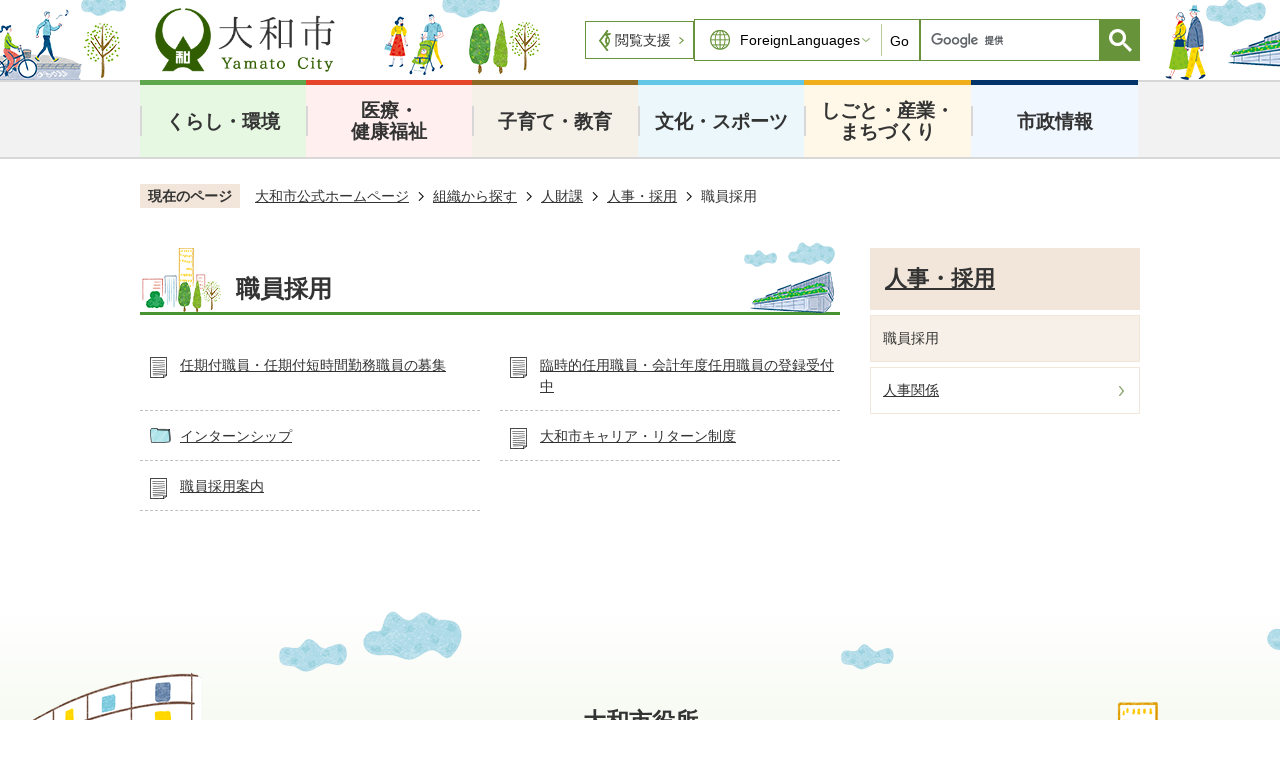

--- FILE ---
content_type: text/html
request_url: https://www.city.yamato.lg.jp/gyosei/soshik/59/jinji_saiyo/shokuinsaiyo/index.html
body_size: 10842
content:
<!DOCTYPE HTML>
<html lang="ja">
<head>
  <meta charset="utf-8">
                                                                                                              

        <meta name="keywords" content="">
<meta name="description" content="">    <meta property="og:title" content="職員採用|大和市">
<meta property="og:type" content="article">
<meta property="og:url" content="https://www.city.yamato.lg.jp/gyosei/soshik/59/jinji_saiyo/shokuinsaiyo/index.html">
  <meta property="og:image" content="//www.city.yamato.lg.jp/theme/base/img_common/ogp_noimage.png" />
    <meta name="viewport" content="width=750, user-scalable=yes">      <meta name="nsls:timestamp" content="Wed, 04 Aug 2021 05:58:01 GMT">            <title>職員採用／大和市</title>    <link rel="canonical" href="https://www.city.yamato.lg.jp/gyosei/soshik/59/jinji_saiyo/shokuinsaiyo/index.html">        
                            <link rel="icon" href="//www.city.yamato.lg.jp/favicon.ico">
        <link rel="apple-touch-icon" href="//www.city.yamato.lg.jp/theme/base/img_common/smartphone.png">
                                                  <link href="//www.city.yamato.lg.jp/theme/base/css/sub.css" rel="stylesheet" type="text/css" class="sp-style">              

                      
            
                                                        <script src="//www.city.yamato.lg.jp/theme/base/js/jquery.js"></script>
                              <script src="//www.city.yamato.lg.jp/theme/base/js/jquery_cookie.js"></script>
                              <script src="//www.city.yamato.lg.jp/theme/base/js/jquery-ui.min.js"></script>
                              <script src="//www.city.yamato.lg.jp/theme/base/js/common_lib.js"></script>
                              <script src="//www.city.yamato.lg.jp/theme/base/js/jquery.easing.1.3.js"></script>
                              <script src="//www.city.yamato.lg.jp/theme/base/js/jquery.bxslider.js"></script>
                              <script src="//www.city.yamato.lg.jp/theme/base/js/jquery_dropmenu.js"></script>
                                                          <script>(function(w,d,s,l,i){w[l]=w[l]||[];w[l].push({'gtm.start':
new Date().getTime(),event:'gtm.js'});var f=d.getElementsByTagName(s)[0],
j=d.createElement(s),dl=l!='dataLayer'?'&l='+l:'';j.async=true;j.src=
'https://www.googletagmanager.com/gtm.js?id='+i+dl;f.parentNode.insertBefore(j,f);
})(window,document,'script','dataLayer','GTM-WQRNL77');</script>
<script src="//www.city.yamato.lg.jp/theme/base/js/common.js"></script>
<script src="//www.city.yamato.lg.jp/theme/base/js/mutual_switching/mutual_switching.js"></script>
<script src="//www.city.yamato.lg.jp/theme/base/js/ewbc.min.js" id="pt_loader"></script>
<script src="//www.city.yamato.lg.jp/theme/base/js/jquery.smartslider.js"></script>
                                              <script src='//www.google.com/jsapi'></script>
                                          <script src="//www.city.yamato.lg.jp/theme/base/js/sub.js"></script>
                          

              
                  
  <!--[if lt IE 9]>
  <script src="//www.city.yamato.lg.jp/theme/base/js/html5shiv-printshiv.min.js"></script>
  <script src="//www.city.yamato.lg.jp/theme/base/js/css3-mediaqueries.js"></script>
  <![endif]-->

  <script>
    var cms_api_token="eyJ0eXAiOiJKV1QiLCJhbGciOiJIUzI1NiJ9.eyJjdXN0b21lcl9jb2RlIjoiMjAxMjUxIiwic2VydmljZV9uYW1lIjoiU01BUlQgQ01TIn0.25_t8chPcprFH8hKxiDvi5MM4d14DiobefIp2m1Ah3E";
    var cms_api_domain="lg-api2nd.smart-lgov.jp";
    var cms_api_site="";
    var cms_app_version="";
    var cms_app_id="";
    var site_domain = "https://www.city.yamato.lg.jp";
    var theme_name = "base";
    var cms_recruit_no = "0";
    var cms_recruit_history_no = "0";
    var cms_recruit_search_item = '[]';
    var is_smartphone = false;  </script>

  
  


</head>
<body>
          
              
                
  
  
  <p id="smartphone" class="jqs-go-to-sp" style="display: none;">
  <a href="https://www.city.yamato.lg.jp/gyosei/soshik/59/jinji_saiyo/shokuinsaiyo/index.html" class="jqs-go-to-sp">
    <span class="wrap">
      <span class="txt">スマートフォン版を表示</span>
      <span class="ico"></span>
    </span>
  </a>
</p>
  



  <div id="wrapper" data-ver="2">
    <div id="wrapper-in">
      <div id="wrapper-in2">

        <div id="header-print">
          <header id="header" class="view-pc">

                          <p class="to-container"><a href="#container">本文へ</a></p>

<div class="header-subnav-area">
      <p id="header-logo">
      <a href="https://www.city.yamato.lg.jp/index.html">
        <img src="//www.city.yamato.lg.jp/theme/base/img_common/pc_header_logo.png" alt="大和市 Yamato City">
      </a>
    </p>
    <div class="support-wrap">
    <div class="support">
      <a href="javascript:void(0);" id="pt_enable">閲覧支援</a>
    </div>
    <div class="lang">
               
<select name="honyaku" class="lang-select" title="ForeignLanguages">
  <option value="" lang="en">ForeignLanguages</option>
  <option value="https://translation2.j-server.com/LUCYMTC/ns/w0/jaen/https://www.city.yamato.lg.jp/gyosei/soshik/59/jinji_saiyo/shokuinsaiyo/index.html" lang="en">English</option>
  <option value="https://translation2.j-server.com/LUCYMTC/ns/w0/jazh/https://www.city.yamato.lg.jp/gyosei/soshik/59/jinji_saiyo/shokuinsaiyo/index.html" lang="zh-cn">中文（簡体）</option>
  <option value="https://translation2.j-server.com/LUCYMTC/ns/w0/jazhb/https://www.city.yamato.lg.jp/gyosei/soshik/59/jinji_saiyo/shokuinsaiyo/index.html" lang="zh-tw">中文（繁体）</option>
  <option value="https://translation2.j-server.com/LUCYMTC/ns/w0/jako/https://www.city.yamato.lg.jp/gyosei/soshik/59/jinji_saiyo/shokuinsaiyo/index.html" lang="ko">&#54620;&#44397;&#50612;</option>  <option value="https://translation2.j-server.com/LUCYMTC/ns/w0/japt/https://www.city.yamato.lg.jp/gyosei/soshik/59/jinji_saiyo/shokuinsaiyo/index.html" lang="pt">&#80;&#111;&#114;&#116;&#117;&#103;&#117;&#234;&#115;</option>  <option value="https://translation2.j-server.com/LUCYMTC/ns/w0/jaes/https://www.city.yamato.lg.jp/gyosei/soshik/59/jinji_saiyo/shokuinsaiyo/index.html" lang="es">&#69;&#115;&#112;&#97;&#241;&#111;&#108;</option>  <option value="https://translation2.j-server.com/LUCYMTC/ns/w0/javi/https://www.city.yamato.lg.jp/gyosei/soshik/59/jinji_saiyo/shokuinsaiyo/index.html" lang="vi">&#84;&#105;&#7871;&#110;&#103;&#32;&#86;&#105;&#7879;&#116;</option>  <option value="https://translation2.j-server.com/LUCYMTC/ns/w0/jath/https://www.city.yamato.lg.jp/gyosei/soshik/59/jinji_saiyo/shokuinsaiyo/index.html" lang="th">&#3652;&#3607;&#3618;</option>  <option value="https://translation2.j-server.com/LUCYMTC/ns/w0/jatl/https://www.city.yamato.lg.jp/gyosei/soshik/59/jinji_saiyo/shokuinsaiyo/index.html" lang="tl">Tagalog</option>  <option value="https://www.city.yamato.lg.jp/gyosei/soshik/59/jinji_saiyo/shokuinsaiyo/index.html" lang="ja">日本語</option>
</select>
<button class="btn-lang-select js-btn-lang-select">
  Go
</button>          </div>
    <div class="search">
                    




                          
                
                  
                  
                                      <div class="gcse-searchbox-only" data-resultsurl="//www.city.yamato.lg.jp/result.html" data-enableAutoComplete="true"></div>
  
                  </div>
  </div>
</div>            
                          <script>
$(function() {
  $('.headerNaviDynBlock').each(function() {
    var block = $(this);
    var list = block.find('.headerNaviDynList');
    block.css('display', 'none');

    var url = block.attr('url');
    if (!url) {
      url = block.attr('data-url');
      if (!url) {
        return;
      }
    }

    $.getJSON(url, function(json) {
      var templateOrig = block.find('.headerNaviPageTemplate');
      if (templateOrig.length == 0) {
        return;
      }
      var template = templateOrig.clone().removeClass('headerNaviPageTemplate').addClass('pageEntity').css('display', '');
      block.find('.pageEntity').remove();
      var count = 0;
      for (var j=0; j<json.length; j++) {
        var item = json[j];
        if (item.is_category_index && item.child_pages_count == 0) {
          continue;
        }
        var entity = template.clone();
        entity.find('.pageLink').attr('href', item.url).text(item.page_name);
        entity.find('.pageDescription').text(item.description);
        list.append(entity);
        count++;
      }
      if (count > 0) {
        block.css('display', '');
      }
      templateOrig.remove();
    });
  });
});
</script>

<nav id="header-nav">
  <div class="in">
    <ul class="list clearfix">
      <li class="nav1">
        <a href="https://www.city.yamato.lg.jp/gyosei/kurashi/index.html">くらし・環境</a>
                        <div class="headerNaviDynBlock" data-url="//www.city.yamato.lg.jp/gyosei/kurashi/index.tree.json">
          <div class="dropmenu">
            <dl class="in2">
              <dt>くらし・環境</dt>
              <dd>
                <ul class="list2 headerNaviDynList">
                  <li class="headerNaviPageTemplate"><a class="pageLink"></a></li>
                </ul>
              </dd>
            </dl>
          </div>
        </div>
                      </li>
      <li class="nav2">
        <a href="https://www.city.yamato.lg.jp/gyosei/iryo_kenkofukushi/index.html">医療・<br>健康福祉</a>
                        <div class="headerNaviDynBlock" data-url="//www.city.yamato.lg.jp/gyosei/iryo_kenkofukushi/index.tree.json">
          <div class="dropmenu">
            <dl class="in2">
              <dt>医療・<br>健康福祉</dt>
              <dd>
                <ul class="list2 headerNaviDynList">
                  <li class="headerNaviPageTemplate"><a class="pageLink"></a></li>
                </ul>
              </dd>
            </dl>
          </div>
        </div>
                      </li>
      <li class="nav3">
        <a href="https://www.city.yamato.lg.jp/gyosei/kosodate_kyoiku/index.html">子育て・教育</a>
                        <div class="headerNaviDynBlock" data-url="//www.city.yamato.lg.jp/gyosei/kosodate_kyoiku/index.tree.json">
          <div class="dropmenu">
            <dl class="in2">
              <dt>子育て・教育</dt>
              <dd>
                <ul class="list2 headerNaviDynList">
                  <li class="headerNaviPageTemplate"><a class="pageLink"></a></li>
                </ul>
              </dd>
            </dl>
          </div>
        </div>
                      </li>
      <li class="nav4">
        <a href="https://www.city.yamato.lg.jp/gyosei/bunka_sports/index.html">文化・スポーツ</a>
                        <div class="headerNaviDynBlock" data-url="//www.city.yamato.lg.jp/gyosei/bunka_sports/index.tree.json">
          <div class="dropmenu">
            <dl class="in2">
              <dt>文化・スポーツ</dt>
              <dd>
                <ul class="list2 headerNaviDynList">
                  <li class="headerNaviPageTemplate"><a class="pageLink"></a></li>
                </ul>
              </dd>
            </dl>
          </div>
        </div>
                      </li>
      <li class="nav5">
        <a href="https://www.city.yamato.lg.jp/gyosei/shigoto_sangyo_machizukuri/index.html">しごと・産業・<br>まちづくり</a>
                        <div class="headerNaviDynBlock" data-url="//www.city.yamato.lg.jp/gyosei/shigoto_sangyo_machizukuri/index.tree.json">
          <div class="dropmenu">
            <dl class="in2">
              <dt>しごと・産業・<br>まちづくり</dt>
              <dd>
                <ul class="list2 headerNaviDynList">
                  <li class="headerNaviPageTemplate"><a class="pageLink"></a></li>
                </ul>
              </dd>
            </dl>
          </div>
        </div>
                      </li>
      <li class="nav6">
        <a href="https://www.city.yamato.lg.jp/gyosei/shiseijoho/index.html">市政情報</a>
                        <div class="headerNaviDynBlock" data-url="//www.city.yamato.lg.jp/gyosei/shiseijoho/index.tree.json">
          <div class="dropmenu">
            <dl class="in2">
              <dt>市政情報</dt>
              <dd>
                <ul class="list2 headerNaviDynList">
                  <li class="headerNaviPageTemplate"><a class="pageLink"></a></li>
                </ul>
              </dd>
            </dl>
          </div>
        </div>
                      </li>
    </ul>
  </div>
</nav>            
          </header>

                      <header id="sp-header" class="view-sp">
  <div class="sp-box">
          <p id="sp-header-logo"><a href="https://www.city.yamato.lg.jp/index.html"><img src="//www.city.yamato.lg.jp/theme/base/img_common/sp_header_logo.png" alt="大和市 Yamato City"></a></p>
          <nav class="sp-header-nav">
      <div class="menu-btn-area">
        <ul class="menu-btn">
          <li class="search-btn-open">
            <a href="#">
              <img src="//www.city.yamato.lg.jp/theme/base/img_common/v2_search_btn_menu.png" alt="検索">
            </a>
          </li>
          <li class="menu-btn-open">
            <a href="#">
              <img src="//www.city.yamato.lg.jp/theme/base/img_common/menu_btn_menu.png" alt="メニュー">
            </a>
          </li>
        </ul>
      </div>
    </nav>
  </div>
  <div class="sp-bottom-menu">
    <div class="bottom-wrap">
      <div class="bottom-button-area">
        <div class="menu-btn">
          <div class="bottom-search-btn-open search-btn-open">
            <a href="#">
              <img src="//www.city.yamato.lg.jp/theme/base/img_common/bottom_search_icon.png" alt="検索">
            </a>
          </div>
          <div class="bottom-search-btn-close search-btn-close">
              <a href="#">
                <img src="//www.city.yamato.lg.jp/theme/base/img_common/menu_btn_close.png" alt="閉じる">
              </a>
          </div>
        </div>
        <div class="menu-btn">
          <div class="bottom-menu-btn-open menu-btn-open">
            <a href="#">
              <img src="//www.city.yamato.lg.jp/theme/base/img_common/bottom_menu_icon.png" alt="メニュー">
            </a>
          </div>
        <div class="bottom-menu-btn-close menu-btn-close">
            <a href="#">
              <img src="//www.city.yamato.lg.jp/theme/base/img_common/menu_btn_close.png" alt="閉じる">
            </a>
        </div>
        </div>
        <p id="sp-pagetop">
        <a href="#wrapper" class="scroll">
          <img src="//www.city.yamato.lg.jp/theme/base/img_common/bottom_pagetop_icon.png" alt="ページトップへ戻る">
        </a>
      </p>
      </div>
    </div>
  </div>
        <div class="modal-search-bg"></div>
<div class="modal-search">
  <div class="sp-box">
    <p class="sp-header-logo"><a href="https://www.city.yamato.lg.jp/index.html"><img src="//www.city.yamato.lg.jp/theme/base/img_common/sp_header_logo.png" alt="大和市 Yamato City"></a></p>
    <nav class="sp-header-nav">
      <div class="menu-btn-area">
        <ul class="menu-btn">
          <li class="menu-btn-close">
            <a href="#">
              <img src="//www.city.yamato.lg.jp/theme/base/img_common/v2_search_btn_close.png" alt="閉じる">
            </a>
          </li>
          <li class="menu-btn-open">
            <a href="#">
              <img src="//www.city.yamato.lg.jp/theme/base/img_common/menu_btn_menu.png" alt="メニュー">
            </a>
          </li>
        </ul>
      </div>
    </nav>
  </div>
  <div class="in">
    <div class="search">
      <div class="search-box">
                          




                          
                
                  
                  
                                      <div class="gcse-searchbox-only" data-resultsurl="//www.city.yamato.lg.jp/result.html" data-enableAutoComplete="true"></div>
  
                      </div>
    </div>
    
    <p class="modal-search-close">
      <a href="#">検索を閉じる</a>
    </p>
  </div>
</div>

<div class="modal-menu">
  <div class="sp-box">
    <p class="sp-header-logo"><a href="https://www.city.yamato.lg.jp/index.html"><img src="//www.city.yamato.lg.jp/theme/base/img_common/sp_header_logo.png" alt="大和市 Yamato City"></a></p>
    <nav class="sp-header-nav">
      <div class="menu-btn-area">
        <ul class="menu-btn">
          <li class="search-btn-open">
            <a href="#">
              <img src="//www.city.yamato.lg.jp/theme/base/img_common/v2_search_btn_menu.png" alt="検索">
            </a>
          </li>
          <li class="menu-btn-close">
            <a href="#">
              <img src="//www.city.yamato.lg.jp/theme/base/img_common/menu_btn_close.png" alt="閉じる">
            </a>
          </li>
        </ul>
      </div>
    </nav>
  </div>
  <div class="in">
          <nav class="sp-nav" aria-label="スマホ展開メニュー">
  <ul class="modal-nav" role="tablist">
    <li class="box">
      <p class="title">
        <a href="https://www.city.yamato.lg.jp/gyosei/kurashi/index.html">くらし・環境</a>
                <button type="button" role="tab" aria-controls="sp-nav1" aria-selected="false" aria-expanded="false" class="plus"><span>くらし・環境を開く</span></button>
              </p>
                  <div class="bloc" role="tabpanel" id="sp-nav1" aria-hidden="true">
              <div class="headerNaviDynBlock" data-url="//www.city.yamato.lg.jp/gyosei/kurashi/index.tree.json">
          <ul class="list headerNaviDynList">
            <li class="headerNaviPageTemplate"><a class="pageLink"></a></li>
          </ul>
        </div>
      </div>
          </li>

    <li class="box">
      <p class="title">
        <a href="https://www.city.yamato.lg.jp/gyosei/iryo_kenkofukushi/index.html">医療・健康福祉</a>
                <button type="button" role="tab" aria-controls="sp-nav2" aria-selected="false" aria-expanded="false" class="plus"><span>医療・健康福祉を開く</span></button>
              </p>
                  <div class="bloc" role="tabpanel" id="sp-nav2" aria-hidden="true">
              <div class="headerNaviDynBlock" data-url="//www.city.yamato.lg.jp/gyosei/iryo_kenkofukushi/index.tree.json">
          <ul class="list headerNaviDynList">
            <li class="headerNaviPageTemplate"><a class="pageLink"></a></li>
          </ul>
        </div>
      </div>
          </li>

    <li class="box">
      <p class="title">
        <a href="https://www.city.yamato.lg.jp/gyosei/kosodate_kyoiku/index.html">子育て・教育</a>
                <button type="button" role="tab" aria-controls="sp-nav3" aria-selected="false" aria-expanded="false" class="plus"><span>子育て・教育を開く</span></button>
              </p>
                  <div class="bloc" role="tabpanel" id="sp-nav3" aria-hidden="true">
              <div class="headerNaviDynBlock" data-url="//www.city.yamato.lg.jp/gyosei/kosodate_kyoiku/index.tree.json">
          <ul class="list headerNaviDynList">
            <li class="headerNaviPageTemplate"><a class="pageLink"></a></li>
          </ul>
        </div>
      </div>
          </li>

    <li class="box">
      <p class="title">
        <a href="https://www.city.yamato.lg.jp/gyosei/bunka_sports/index.html">文化・スポーツ</a>
                <button type="button" role="tab" aria-controls="sp-nav4" aria-selected="false" aria-expanded="false" class="plus"><span>文化・スポーツを開く</span></button>
              </p>
                  <div class="bloc" role="tabpanel" id="sp-nav4" aria-hidden="true">
              <div class="headerNaviDynBlock" data-url="//www.city.yamato.lg.jp/gyosei/bunka_sports/index.tree.json">
          <ul class="list headerNaviDynList">
            <li class="headerNaviPageTemplate"><a class="pageLink"></a></li>
          </ul>
        </div>
      </div>
          </li>

    <li class="box">
      <p class="title">
        <a href="https://www.city.yamato.lg.jp/gyosei/shigoto_sangyo_machizukuri/index.html">しごと・産業・まちづくり</a>
                <button type="button" role="tab" aria-controls="sp-nav5" aria-selected="false" aria-expanded="false" class="plus"><span>しごと・産業・まちづくりを開く</span></button>
              </p>
                  <div class="bloc" role="tabpanel" id="sp-nav5" aria-hidden="true">
              <div class="headerNaviDynBlock" data-url="//www.city.yamato.lg.jp/gyosei/shigoto_sangyo_machizukuri/index.tree.json">
          <ul class="list headerNaviDynList">
            <li class="headerNaviPageTemplate"><a class="pageLink"></a></li>
          </ul>
        </div>
      </div>
          </li>

    <li class="box">
      <p class="title">
        <a href="https://www.city.yamato.lg.jp/gyosei/shiseijoho/index.html">市政情報</a>
                <button type="button" role="tab" aria-controls="sp-nav6" aria-selected="false" aria-expanded="false" class="plus"><span>市政情報を開く</span></button>
              </p>
                  <div class="bloc" role="tabpanel" id="sp-nav6" aria-hidden="true">
              <div class="headerNaviDynBlock" data-url="//www.city.yamato.lg.jp/gyosei/shiseijoho/index.tree.json">
          <ul class="list headerNaviDynList">
            <li class="headerNaviPageTemplate"><a class="pageLink"></a></li>
          </ul>
        </div>
      </div>
          </li>
  </ul>
</nav>        <p class="gotopc jqs-go-to-pc">
      <a href="https://www.city.yamato.lg.jp/gyosei/soshik/59/jinji_saiyo/shokuinsaiyo/index.html" class="jqs-go-to-pc">PCサイトを表示</a>
    </p>
    
    <div class="lang">
               
<select name="honyaku" class="lang-select" title="ForeignLanguages">
  <option value="" lang="en">ForeignLanguages</option>
  <option value="https://translation2.j-server.com/LUCYMTC/ns/w0/jaen/https://www.city.yamato.lg.jp/gyosei/soshik/59/jinji_saiyo/shokuinsaiyo/index.html" lang="en">English</option>
  <option value="https://translation2.j-server.com/LUCYMTC/ns/w0/jazh/https://www.city.yamato.lg.jp/gyosei/soshik/59/jinji_saiyo/shokuinsaiyo/index.html" lang="zh-cn">中文（簡体）</option>
  <option value="https://translation2.j-server.com/LUCYMTC/ns/w0/jazhb/https://www.city.yamato.lg.jp/gyosei/soshik/59/jinji_saiyo/shokuinsaiyo/index.html" lang="zh-tw">中文（繁体）</option>
  <option value="https://translation2.j-server.com/LUCYMTC/ns/w0/jako/https://www.city.yamato.lg.jp/gyosei/soshik/59/jinji_saiyo/shokuinsaiyo/index.html" lang="ko">&#54620;&#44397;&#50612;</option>  <option value="https://translation2.j-server.com/LUCYMTC/ns/w0/japt/https://www.city.yamato.lg.jp/gyosei/soshik/59/jinji_saiyo/shokuinsaiyo/index.html" lang="pt">&#80;&#111;&#114;&#116;&#117;&#103;&#117;&#234;&#115;</option>  <option value="https://translation2.j-server.com/LUCYMTC/ns/w0/jaes/https://www.city.yamato.lg.jp/gyosei/soshik/59/jinji_saiyo/shokuinsaiyo/index.html" lang="es">&#69;&#115;&#112;&#97;&#241;&#111;&#108;</option>  <option value="https://translation2.j-server.com/LUCYMTC/ns/w0/javi/https://www.city.yamato.lg.jp/gyosei/soshik/59/jinji_saiyo/shokuinsaiyo/index.html" lang="vi">&#84;&#105;&#7871;&#110;&#103;&#32;&#86;&#105;&#7879;&#116;</option>  <option value="https://translation2.j-server.com/LUCYMTC/ns/w0/jath/https://www.city.yamato.lg.jp/gyosei/soshik/59/jinji_saiyo/shokuinsaiyo/index.html" lang="th">&#3652;&#3607;&#3618;</option>  <option value="https://translation2.j-server.com/LUCYMTC/ns/w0/jatl/https://www.city.yamato.lg.jp/gyosei/soshik/59/jinji_saiyo/shokuinsaiyo/index.html" lang="tl">Tagalog</option>  <option value="https://www.city.yamato.lg.jp/gyosei/soshik/59/jinji_saiyo/shokuinsaiyo/index.html" lang="ja">日本語</option>
</select>
<button class="btn-lang-select js-btn-lang-select">
  Go
</button>          </div>
    
    <p class="modal-menu-close">
      <a href="#">メニューを閉じる</a>
    </p>
  </div>
</div>  
</header>          
        </div>

        <dl id="pankuzu" class="clearfix">
          <dt class="title">現在のページ</dt>
          <dd class="in">
            

<ul class="list">
              <li><a href="https://www.city.yamato.lg.jp/index.html">大和市公式ホームページ</a></li>
                  <li class="icon"><a href="https://www.city.yamato.lg.jp/gyosei/index.html">トップページ</a></li>
                  <li class="icon"><a href="https://www.city.yamato.lg.jp/gyosei/soshik/index.html">組織から探す</a></li>
                  <li class="icon"><a href="https://www.city.yamato.lg.jp/gyosei/soshik/59/index.html">人財課</a></li>
                  <li class="icon"><a href="https://www.city.yamato.lg.jp/gyosei/soshik/59/jinji_saiyo/index.html">人事・採用</a></li>
            <li class="icon"><span>職員採用</span></li>
  </ul>
          </dd>
        </dl>

        <section id="container">
          <div id="container-in" class="clearfix">

            <article id="contents" role="main">

                                
      <h1 class="title"><span class="bg"><span class="bg2">職員採用</span></span></h1>
                  
              <div id="social-update-area">
                                                                                                                                        </div>

              <div id="contents-in">      
        

            <!-- 「フリー編集エリア」 -->
                        
              

                  
              








      





  
              











  
              
  
            







          

                                                                                                                                          

    
    
  

    
              
                  <ul class="level1col2 clearfix">
                                                                <li class="page">
          <a href="https://www.city.yamato.lg.jp/gyosei/soshik/59/jinji_saiyo/shokuinsaiyo/16102.html">任期付職員・任期付短時間勤務職員の募集</a>
          

                </li>
                              <li class="page">
          <a href="https://www.city.yamato.lg.jp/gyosei/soshik/59/jinji_saiyo/shokuinsaiyo/6837.html">臨時的任用職員・会計年度任用職員の登録受付中</a>
          

                </li>
                              <li class="dir">
          <a href="https://www.city.yamato.lg.jp/gyosei/soshik/59/jinji_saiyo/shokuinsaiyo/internship/index.html">インターンシップ</a>
          

                  </li>
                              <li class="page">
          <a href="https://www.city.yamato.lg.jp/gyosei/soshik/59/jinji_saiyo/shokuinsaiyo/19475.html">大和市キャリア・リターン制度</a>
          

                </li>
                              <li class="page">
          <a href="https://www.city.yamato.lg.jp/gyosei/soshik/59/jinji_saiyo/shokuinsaiyo/22453.html">職員採用案内</a>
          

                </li>
                    
                      </ul>
        

      
    
  

            <!-- 「フリー編集エリア」 -->
                        
        

          
              
                                                                  <!-- 「お問い合わせ先」 -->
                                                        
                    
                     <!-- pdfダウンロード -->

                  
  


                  
                
              <!-- //#contents-in  -->
              </div>
            <!-- //#contents  -->
            </article>

                                                                                                      
              
                <nav id="side-nav">
        <section class="side-nav-list sub-side-nav">
                    
    <script>
  function cmsDynDateFormat(date, format) {
    var jpWeek = ['日', '月', '火', '水', '木', '金', '土'];
    return format.replace('%Y', date.getFullYear()).replace('%m', ('0' + (date.getMonth() + 1)).slice(-2)).replace('%d', ('0' + date.getDate()).slice(-2)).replace('%a', jpWeek[date.getDay()])
        .replace('%H', ('0' + date.getHours()).slice(-2)).replace('%M', ('0' + date.getMinutes()).slice(-2)).replace('%S', ('0' + date.getSeconds()).slice(-2));
  }
  function cmsDynExecuteGetPageList() {
    var outerBlocks = $('.pageListDynBlock');
    outerBlocks.each(function() {
      var block = $(this);
      block.find('.pageListExists').css('display', 'none');
      block.find('.pageListNotExists').css('display', 'none');

      var url = block.attr('data-url');

      var cond = {};

      cond.limit = parseInt(block.attr('data-limit'));
      cond.showIndex = parseInt(block.attr('data-show-index'));
      cond.showMobile = parseInt(block.attr('data-show-mobile'));
      dateBegin = block.attr('data-date-begin');
      dateSpan = block.attr('data-date-span');

      cond.curPageNo = block.attr('data-current-page-no');
      cond.dirClass = block.attr('data-dir-class');
      cond.pageClass = block.attr('data-page-class');

      cond.timeBegin = 0;
      if (dateBegin) {
        cond.timeBegin = new Date(dateBegin);
      } else if (dateSpan) {
        cond.timeBegin = Date.now() - dateSpan * 86400000;
      }
      var recentSpan = block.attr('data-recent-span');
      cond.recentBegin = 0;
      if (recentSpan) {
        cond.recentBegin = Date.now() - recentSpan * 86400000;
      }
      cond.dateFormat = block.attr('data-date-format');
      if (!cond.dateFormat) {
        cond.dateFormat = '%Y/%m/%d %H:%M:%S';
      }
      cond.joinGrue = block.attr('data-join-grue');
      if (!cond.joinGrue) {
        cond.joinGrue = ' , ';
      }
      cond.eventDateFormat = block.attr('data-event-date-format');
      if (!cond.eventDateFormat) {
        cond.eventDateFormat = cond.dateFormat;
      }
      cond.eventType = block.attr('data-event-type');
      cond.eventField = block.attr('data-event-field');
      cond.eventArea = block.attr('data-event-area');
      eventDateSpan = block.attr('data-event-date-span');
      cond.eventTimeEnd = 0;
      if (eventDateSpan) {
        cond.eventTimeEnd = Date.now() + eventDateSpan * 86400000;
      }

      // タグ
      cond.tagDisplay = block.attr('data-show-tags');
      cond.tagPosition = block.attr('data-tags-position');
      cond.tagFilterTargets = block.attr('data-tag-filter-targets');

      $.getJSON(url, function(json) {
        cmsDynApplyPageListJson(block, json, cond);
      }).fail(function(jqxhr, textStatus, error) {
        block.css('display', 'none');
      });
    });
  }
  function cmsDynApplyPageListJson(block, json, cond) {
    var now = Date.now();
    var list = block.find('.pageListBlock');
    var template = list.find('.pageEntity:first').clone();
    list.find('.pageEntity').remove();

    var count = 0;

    for (var i = 0; i < json.length; i++) {
      var item = json[i];
      var itemDate = new Date(item.publish_datetime);

      if (!cond.showIndex && item.is_category_index) {
        continue;
      }
      if (!cond.showMobile && item.is_keitai_page) {
        continue;
      }
      if (cond.timeBegin && itemDate.getTime() < cond.timeBegin) {
        continue;
      }

      // タグによる絞込み
      if ('tag' in item && item.tag && cond.tagFilterTargets != null) {
        var filteringNos = (!isNaN(cond.tagFilterTargets)) ? [cond.tagFilterTargets] : cond.tagFilterTargets.split(/,|\s/);
        var isTarget = false;
        item.tag.forEach(function(tagItem, idx) {
          if (filteringNos.indexOf(tagItem.tag_no + "") >= 0) {
            isTarget = true;
          }
        });
        if (!isTarget) {
          continue;
        }
      }

      var entity = template.clone();
      if ('event' in item && item['event']) {
        var pageEvent = item['event'];
        if (cond.eventType && cond.eventType != pageEvent.event_type_name) {
          continue;
        }
        if (cond.eventField && $.inArray(cond.eventField, pageEvent.event_fields) < 0) {
          continue;
        }
        if (cond.eventArea && $.inArray(cond.eventArea, pageEvent.event_area) < 0) {
          continue;
        }

        var eventDateString = '';
        if (cond.eventTimeEnd) {
          if (pageEvent.event_date_type_id == 0) {
            var startDatetime = pageEvent.event_start_datetime ? new Date(pageEvent.event_start_datetime) : false;
            var endDatetime = pageEvent.event_end_datetime ? new Date(pageEvent.event_end_datetime) : false;
            if (startDatetime && endDatetime) {
              if (startDatetime.getTime() > cond.eventTimeEnd || endDatetime.getTime() <= now) {
                continue;
              }
              eventDateString = cmsDynDateFormat(startDatetime, cond.eventDateFormat) + '～' + cmsDynDateFormat(endDatetime, cond.eventDateFormat);
            } else if (startDatetime) {
              if (startDatetime.getTime() > cond.eventTimeEnd) {
                continue;
              }
            } else {
              if (endDatetime.getTime() <= now) {
                continue;
              }
              eventDateString = '～' + cmsDynDateFormat(endDatetime, cond.eventDateFormat);
            }
          } else if (pageEvent.event_date_type_id == 1) {
            var filteredDates = $.grep(pageEvent.event_dates, function(value, index) {
              var eventTime1 = new Date(value[0]+'T00:00:00+09:00').getTime();
              var eventTime2 = new Date(value[1]+'T23:59:59+09:00').getTime();
              return (eventTime1 <= cond.eventTimeEnd && eventTime2 >= now);
            });
            if (filteredDates.length == 0) {
              continue;
            }
          }
        }
        if (pageEvent.event_place) {
          entity.find('.pageEventPlaceExists').css('display', '');
          entity.find('.pageEventPlace').text(pageEvent.event_place);
        } else {
          entity.find('.pageEventPlaceExists').css('display', 'none');
          entity.find('.pageEventPlace').text('');
        }
        if (pageEvent.event_date_supplement) {
          entity.find('.pageEventDateExists').css('display', '');
          entity.find('.pageEventDate').text(pageEvent.event_date_supplement);
        } else if (eventDateString.length > 0) {
          entity.find('.pageEventDateExists').css('display', '');
          entity.find('.pageEventDate').text(eventDateString);
        } else {
          entity.find('.pageEventDateExists').css('display', 'none');
          entity.find('.pageEventDate').text('');
        }

        if (pageEvent.event_type_name) {
          entity.find('.pageEventTypeExists').css('display', '');
          entity.find('.pageEventType').text(pageEvent.event_type_name);
        } else {
          entity.find('.pageEventTypeExists').css('display', 'none');
          entity.find('.pageEventType').text('');
        }
        if (pageEvent.event_fields && pageEvent.event_fields.length > 0) {
          entity.find('.pageEventFieldsExists').css('display', '');
          entity.find('.pageEventFields').text(pageEvent.event_fields.join(cond.joinGrue));
        } else {
          entity.find('.pageEventFieldsExists').css('display', 'none');
          entity.find('.pageEventFields').text('');
        }
        if (pageEvent.event_area && pageEvent.event_area.length > 0) {
          entity.find('.pageEventAreaExists').css('display', '');
          entity.find('.pageEventArea').text(pageEvent.event_area.join(cond.joinGrue));
        } else {
          entity.find('.pageEventAreaExists').css('display', 'none');
          entity.find('.pageEventArea').text('');
        }
        entity.find('.pageEventExists').css('display', '');
      } else {
        entity.find('.pageEventExists').css('display', 'none');
      }

      entity.find('.pageDate').each(function() {
        var dateString = cmsDynDateFormat(itemDate, cond.dateFormat);
        $(this).text(dateString);
      });
      var pageLink = entity.find('a.pageLink');
      if (cond.curPageNo == item.page_no) {
        pageLink.removeAttr('href').removeAttr('page_no').css('display', 'none');
        pageLink.parent().append('<span class="pageNoLink">' + item.page_name + '</span>');
      } else {
        pageLink.attr('page_no', item.page_no).attr('href', item.url).text(item.page_name);
        pageLink.find('.pageNoLink').remove();
      }

      entity.find('.pageDescription').text(item.description);

      if ('thumbnail_image' in item && item.thumbnail_image) {
        entity.find('.pageThumbnail').append($('<img>', {src: item.thumbnail_image, alt: ""}));
      } else {
        entity.find('.pageThumbnail').remove();
      }

      if (cond.recentBegin && itemDate.getTime() >= cond.recentBegin) {
        entity.find('.pageRecent').css('display', '');
      } else {
        entity.find('.pageRecent').css('display', 'none');
      }

      // タグ付与
      if ('tag' in item && item.tag) {
        if (item.tag.length > 0) {
          var DEFINE_CLASS_NAME_WHEN_TAG_TYPE_IMAGE = 'tag-type-image';
          var DEFINE_CLASS_NAME_WHEN_TAG_TYPE_TEXT = 'tag-type-text';
          var DEFINE_CLASS_NAME_WHEN_TAG_POSITION_BEFORE = 'tag-pos-before';
          var DEFINE_CLASS_NAME_WHEN_TAG_POSITION_AFTER = 'tag-pos-after';
          var DEFINE_CLASS_NAME_TAG_BLOCK = 'tags';
          var DEFINE_CLASS_NAME_TAG = 'tag';
          var DEFINE_CLASS_NAME_TAG_INNER = 'tag-bg';

          // タグの表示位置を判定
          var tagPositionClassName = (cond.tagPosition == 1) ? DEFINE_CLASS_NAME_WHEN_TAG_POSITION_BEFORE : DEFINE_CLASS_NAME_WHEN_TAG_POSITION_AFTER;

          // タグ出力の外枠を生成
          var tagListWrapperHtml = $('<span>', {
            class: [DEFINE_CLASS_NAME_TAG_BLOCK, tagPositionClassName].join(' ')
          });

          item.tag.forEach(function(tagItem, idx) {
            // タグの中身を設定
            var tagBody;
            if (tagItem.image_file_name != null && tagItem.image_file_name != "") {
              // 画像
              tagBody = $('<span>', {
                class: DEFINE_CLASS_NAME_TAG + tagItem.tag_no,
              }).append($('<img>', {
                class: [DEFINE_CLASS_NAME_TAG_INNER, DEFINE_CLASS_NAME_WHEN_TAG_TYPE_IMAGE].join(' '),
                src: tagItem.image_url,
                alt: tagItem.tag_name
              }));
            } else {
              // テキスト
              tagBody = $('<span>', {
                class: DEFINE_CLASS_NAME_TAG + tagItem.tag_no,
              }).append($('<span>', {
                class: [DEFINE_CLASS_NAME_TAG_INNER, DEFINE_CLASS_NAME_WHEN_TAG_TYPE_TEXT].join(' '),
                text: tagItem.tag_name
              }));
            }
            tagListWrapperHtml.append(tagBody);
          });

          // 出力
          if (cond.tagDisplay == 1) {
            if (tagPositionClassName === DEFINE_CLASS_NAME_WHEN_TAG_POSITION_BEFORE) {
              entity.find('a.pageLink').before(tagListWrapperHtml);
            } else {
              entity.find('a.pageLink').after(tagListWrapperHtml);
            }
          }
        }
      }

      var removeClasses = [];
      var appendClasses = [];
      if (item.is_category_index) {
        appendClasses = cond.dirClass ? cond.dirClass.split(' ') : [];
        removeClasses = cond.pageClass ? cond.pageClass.split(' ') : [];
      } else {
        removeClasses = cond.dirClass ? cond.dirClass.split(' ') : [];
        appendClasses = cond.pageClass ? cond.pageClass.split(' ') : [];
      }
      $.each(removeClasses, function(idx, val){
        entity.removeClass(val);
      });
      $.each(appendClasses, function(idx, val){
        entity.addClass(val);
      });

      entity.css('display', '');
      list.append(entity);
      count++;
      if (cond.limit && count >= cond.limit) {
        break;
      }
    }
    if (count) {
      block.css('display', '');
      block.find('.pageListExists').css('display', '');
      block.find('.pageListNotExists').css('display', 'none');
    } else {
      block.css('display', '');
      block.find('.pageListExists').css('display', 'none');
      block.find('.pageListNotExists').css('display', '');
    }
  };
</script>

<script>
$(function() {
  cmsDynExecuteGetPageList();
});
</script>


    
  <div class="pageListDynBlock" data-url="//www.city.yamato.lg.jp/gyosei/soshik/59/jinji_saiyo/index.tree.json"
   data-show-shortcut="1" data-show-index="1"
   data-current-page-no="930">
    <dl class="pageListExists">
      <dt class="title">
        <span class="bg"><span class="bg2"><a href="//www.city.yamato.lg.jp/gyosei/soshik/59/jinji_saiyo/index.html">人事・採用</a></span></span>
      </dt>
      <dd class="in">
        <ul class="list clearfix pageListBlock">
          <li class="pageEntity" style="display:none;">
            <a class="pageLink"></a>
          </li>
        </ul>
      </dd>
    </dl>
  </div>
          </section>
    
       
  </nav>                  
          <!-- //#container-in  -->
          </div>
        <!-- //#container  -->
        </section>

        <div id="footer-print">
          
                      <footer id="footer">
  <p id="pagetop"><a href="#wrapper" class="scroll">ページの先頭へ</a></p>
  <div class="in">
    <div class="txt-wrap">
      <p class="footer-ttl-wrap">
        <span class="footer-ttl">大和市役所</span>
        <span class="footer-num">法人番号5000020142131</span>
      </p>
      <div class="footer-contents">
        <p>
          <span>〒242-8601</span>
          <span>神奈川県大和市下鶴間一丁目1番1号</span>
        </p>
        <p><span>電話番号：046-263-1111（代）</span></p>
        <p>
          <span>開庁日時：月曜日から金曜日<br class="view-sp">（祝日・休日・12月29日から1月3日を除く）<br class="view-sp"> 午前8時30分～午後5時</span>
        </p>
      </div>
    </div>
    <ul class="footer-link-list">
      <li><a href="https://www.city.yamato.lg.jp/gyosei/21692.html">ホームページについて</a></li>
      <li><a href="https://www.city.yamato.lg.jp/gyosei/21693.html">アクセスマップ</a></li>
      <li><a href="https://www.city.yamato.lg.jp/sitemap/index.html">サイトマップ</a></li>
    </ul>
    <p class="copyright" lang="en">Copyright (c) 2024 Yamato city. All Rights Reserved.</p>
  </div>
</footer>                    
        </div>

      <!-- //#wrapper-in2  -->
      </div>
    <!-- //#wrapper-in  -->
    </div>
  <!-- //#wrapper  -->
  </div>
  
  
                <script src="//www.city.yamato.lg.jp/theme/base/js/external.js"></script>
            </body>
</html>

--- FILE ---
content_type: text/css
request_url: https://www.city.yamato.lg.jp/theme/base/css/sub.css
body_size: 35524
content:
@charset "UTF-8";
/*
html5doctor.com Reset Stylesheet
v1.6.1
Last Updated: 2010-09-17
Author: Richard Clark - http://richclarkdesign.com
Twitter: @rich_clark
*/
html, body, div, span, object, iframe,
h1, h2, h3, h4, h5, h6, p, blockquote, pre,
abbr, address, cite, code,
del, dfn, em, img, ins, kbd, q, samp,
small, strong, sub, sup, var,
b, i,
dl, dt, dd, ol, ul, li,
fieldset, form, label, legend,
table, caption, tbody, tfoot, thead, tr, th, td,
article, aside, canvas, details, figcaption, figure,
footer, header, hgroup, menu, nav, section, summary,
time, mark, audio, video {
  margin: 0;
  padding: 0;
  border: 0;
  outline: 0;
  /*ikkrweb preview ie9 emulator ie7 varnish error*/
  /*background:transparent;*/
}

article, aside, details, figcaption, figure,
footer, header, hgroup, menu, nav, section {
  display: block;
}

nav ul {
  list-style: none;
}

blockquote, q {
  quotes: none;
}

blockquote:before, blockquote:after,
q:before, q:after {
  content: '';
  content: none;
}

a {
  margin: 0;
  padding: 0;
  font-size: 100%;
  vertical-align: baseline;
  /*ikkrweb preview ie9 emulator ie7 varnish error*/
  /*background:transparent;*/
}

/* change colours to suit your needs */
ins {
  background-color: #ff9;
  color: #000;
  text-decoration: none;
}

/* change colours to suit your needs */
mark {
  background-color: #ff9;
  color: #000;
  font-style: italic;
  font-weight: bold;
}

del {
  text-decoration: line-through;
}

abbr[title], dfn[title] {
  border-bottom: 1px dotted;
  cursor: help;
}

table {
  border-collapse: collapse;
  border-spacing: 0;
}

/* change border colour to suit your needs */
hr {
  display: block;
  height: 1px;
  border: 0;
  border-top: 1px solid #ccc;
  margin: 1em 0;
  padding: 0;
}

input, select {
  vertical-align: middle;
}

@media screen and (max-width: 768px) {
  .wysiwyg .table-wrapper {
    overflow-x: auto;
    white-space: nowrap;
  }
}

h2.head-title, .wysiwyg h2, .free-layout-area h2 {
  margin-top: 20px;
  color: #333;
  font-size: 167%;
  box-sizing: border-box;
  position: relative;
  background: #f2f8e7;
  padding: 10px 15px 2px 65px;
}

h2.head-title:before, .wysiwyg h2:before, .free-layout-area h2:before {
  background: url("../img_sub/h2_ico.png");
  bottom: 0;
  content: '';
  display: inline-block;
  height: 36px;
  left: 10px;
  position: absolute;
  width: 46px;
}

h2.head-title .bg, .wysiwyg h2 .bg, .free-layout-area h2 .bg {
  display: block;
}

h2.head-title a:link {
  color: #666;
}

h2.head-title a:visited {
  color: #999;
}

h2.head-title a:hover {
  color: #999;
}

h3.head-title, .wysiwyg h3, .free-layout-area h3, .smartcmsBbsBlock h3 {
  margin-top: 20px;
  color: #333;
  font-size: 120%;
  box-sizing: border-box;
  position: relative;
}

h3.head-title:before, .wysiwyg h3:before, .free-layout-area h3:before, .smartcmsBbsBlock h3:before {
  background: #5fa74d;
  content: '';
  display: inline-block;
  height: 100%;
  left: 0;
  position: absolute;
  top: 0;
  width: 6px;
}

h3.head-title .bg, .wysiwyg h3 .bg, .free-layout-area h3 .bg, .smartcmsBbsBlock h3 .bg {
  border: 2px solid #e5f0d4;
  display: block;
  padding: 5px 15px 4px 20px;
}

h4, .wysiwyg h4, .free-layout-area h4 {
  margin-top: 20px;
  display: block;
  line-height: 1.2;
  border-bottom: 3px solid #f1e6d9;
  font-size: 112%;
  padding: 8px 25px 6px 10px;
}

h5, .wysiwyg h5, .free-layout-area h5 {
  font-size: 110%;
  margin-top: 20px;
  display: block;
  padding: 3px 0 5px 12px;
  line-height: 1.2;
  position: relative;
}

h5:before, .wysiwyg h5:before, .free-layout-area h5:before {
  background: #5fa74d;
  border-radius: 50%;
  bottom: 0;
  content: '';
  display: inline-block;
  height: 6px;
  left: 0;
  margin: auto;
  position: absolute;
  top: 0;
  width: 6px;
}

h6, .wysiwyg h6, .free-layout-area h6 {
  font-size: 100%;
  padding: 5px 0;
  margin-top: 20px;
  line-height: 1.2;
}

h2.head-title, h3.head-title {
  overflow: hidden;
}

.smartcmsBbsBlock h3,
h4, h5, h6 {
  overflow: hidden;
}

.wysiwyg h2, .wysiwyg h3, .wysiwyg h4, .wysiwyg h5, .wysiwyg h6, .free-layout-area h2, .free-layout-area h3, .free-layout-area h4, .free-layout-area h5, .free-layout-area h6 {
  overflow: hidden;
}

.wysiwyg ul {
  overflow: hidden;
  margin-top: 10px;
  margin-left: 30px;
  padding-left: 1.4em;
  list-style: disc;
}

* html .wysiwyg ul {
  display: inline-block;
}

.wysiwyg ol {
  padding-left: 50px;
  margin-top: 10px;
  list-style: decimal;
  /*回り込み画像時にリストが出ない問題を解決*/
  overflow: hidden;
}

@media screen and (max-width: 768px) {
  .wysiwyg ol {
    margin-left: 22px;
  }
}

* html .wysiwyg ol {
  display: inline-block;
}

.wysiwyg p {
  margin-top: 10px;
  padding-left: 10px;
  padding-right: 10px;
}

.wysiwyg table ul {
  margin-left: 0;
}

.wysiwyg table ol {
  padding-left: 2em;
}

@media screen and (max-width: 768px) {
  .wysiwyg table ol {
    margin-left: 0;
    padding-left: 40px;
  }
}

.wysiwyg table p {
  margin-top: 0;
  padding-left: 0;
  padding-right: 0;
}

.wysiwyg table, .smartcmsBbsBlock .bbsBody .form table {
  border-collapse: collapse;
  border: 1px solid #bfbfbf;
  margin-top: 10px;
}

.wysiwyg td
, .wysiwyg th {
  border-collapse: collapse;
  border: 1px solid #bfbfbf;
  padding: 5px 10px;
  word-break: break-all;
}

.wysiwyg th {
  background-color: #f1f6ec;
}

.wysiwyg caption {
  text-align: left;
  font-weight: bold;
  padding: 5px;
}

.wysiwyg div {
  line-height: 150%;
  margin-top: 10px;
}

.wysiwyg img {
  max-width: 100%;
  height: auto;
}

.wysiwyg .col {
  width: 700px;
  overflow: hidden;
}

.wysiwyg .left-col {
  width: 330px;
  float: left;
}

.wysiwyg .right-col {
  width: 330px;
  float: right;
}

.wysiwyg .text_, .cke_panel_list .text_ {
  color: #c00;
}

.wysiwyg .text2_, .cke_panel_list .text2_ {
  color: #00c;
}

.wysiwyg blockquote {
  margin-top: 10px;
  margin-left: 30px;
  padding: 5px 5px 5px 15px;
  background-image: url("../img_common/blockquote.png");
  background-position: left top;
  background-repeat: no-repeat;
  background-color: #eee;
  border-left: 3px solid #999;
}

body {
  font-family: "游ゴシック体", YuGothic, "游ゴシック Medium", "Yu Gothic Medium", "游ゴシック", "Yu Gothic", sans-serif;
  font-size: 90%;
  color: #333;
  background: #fff;
}

@media screen and (max-width: 768px) {
  body {
    font-size: 170% !important;
  }
}

img {
  border: none;
  vertical-align: top;
}

p, li, address, table, dt, dd {
  line-height: 150%;
}

ul, ol {
  list-style: none;
}

a:link {
  color: #333;
  text-decoration: underline;
}

a:visited {
  color: #333;
  text-decoration: underline;
}

a:hover {
  color: #333;
  text-decoration: none;
}

/*アクセシビリティ対応*/
a:focus img {
  /*border:1px solid #C00000;*/
}

a:focus {
  background-color: #cce2fc;
  color: #333;
}

a:active {
  _background: #cce2fc;
  /*IEのみactive疑似クラスにて処理*/
}

/*iphoneでルビで文字サイズが勝手に変わるのを修正*/
body {
  -webkit-text-size-adjust: 100%;
}

address {
  font-style: normal;
}

/*clearfix*/
.cmstag:after,
.clearfix:after {
  content: ".";
  display: block;
  height: 0px;
  clear: both;
  visibility: hidden;
}

.clearfix {
  display: inline-table;
}

/* Hides from IE-mac \*/
* html .clearfix {
  height: 1%;
}

.clearfix {
  display: block;
}

/* End hide from IE-mac */
.first-left {
  margin-left: 0 !important;
}

.first-top {
  margin-top: 0 !important;
}

.left-col {
  float: left;
}

.right-col {
  float: right;
}

.img-item img, .img-text img {
  max-width: 100%;
  height: auto;
}

@media print, screen and (min-width: 769px) {
  .view-sp {
    display: none !important;
  }
}

@media screen and (max-width: 768px) {
  .view-pc {
    display: none !important;
  }
}

.des-attention-area {
  width: 1000px;
  margin: 0 auto;
  padding-bottom: 10px;
}

.des-attention {
  background-color: #FFFF40;
  font-size: 80%;
}

.des-attention2 {
  background-color: #C0C0FF;
  font-size: 80%;
}

.color-scheme-area {
  margin-top: 20px;
}

.scheme-bar {
  padding: 5px 0 5px 0;
  border: 1px solid #333333;
}

.color-scheme-area .box {
  width: 300px;
}

@media print, screen and (min-width: 769px) {
  .color-scheme-area .box {
    float: left;
    margin-left: 20px;
  }
}

.color-scheme-area .title {
  margin: 5px 0 0 0;
}

.scheme1 {
  background-color: #e5f0d4;
  text-align: center;
}

.scheme2 {
  border: 1px solid #e5f0d4;
  text-align: center;
}

.scheme3 {
  background-color: #333333;
  text-align: center;
}

.scheme4 {
  background-color: #f1e6d9;
  text-align: center;
}

.scheme5 {
  border: 1px solid #f1e6d9;
  text-align: center;
}

.scheme6 {
  background-color: #333333;
  text-align: center;
}

.scheme7 {
  background-color: #e5f0d4;
  text-align: center;
}

.scheme8 {
  background-color: #305e00;
  color: #fff;
  text-align: center;
}

.scheme9 {
  background-color: #f1e6d9;
  text-align: center;
}

.scheme10 {
  background-color: #c0d4a1;
  text-align: center;
}

.scheme11 {
  background-color: #d4c1aa;
  text-align: center;
}

/* Googleカスタム検索
--------------------------------------------------------- */
/* ----- デフォルトスタイル初期化 ----- */
form.gsc-search-box {
  margin: 0 !important;
  font-size: inherit !important;
}

table.gsc-search-box {
  margin: 0 !important;
  border: none !important;
}

.cse table.gsc-search-box td.gsc-input, table.gsc-search-box td.gsc-input {
  padding: 0 !important;
}

table.gsc-search-box td.gsc-input {
  padding: 0 !important;
}

.gsc-search-box .gsc-input > input:hover, .gsc-input-box-hover {
  box-shadow: none !important;
}

.gsc-search-box .gsc-input > input:focus, .gsc-input-box-focus {
  box-shadow: none !important;
}

table.gsc-search-box td {
  line-height: 1.0;
}

.gsib_a {
  padding: 0 0 0 10px !important;
}

.cse input.gsc-input, input.gsc-input {
  box-sizing: border-box;
  padding: 5px 0 !important;
  border: none !important;
  font-size: inherit !important;
  margin: 0 !important;
}

.cse input.gsc-input::-webkit-input-placeholder, input.gsc-input::-webkit-input-placeholder {
  font-family: inherit !important;
  font-size: inherit !important;
}

.cse input.gsc-input:-moz-placeholder, input.gsc-input:-moz-placeholder {
  font-family: inherit !important;
  font-size: inherit !important;
}

.cse input.gsc-input::-moz-placeholder, input.gsc-input::-moz-placeholder {
  font-family: inherit !important;
  font-size: inherit !important;
}

.cse input.gsc-input:-ms-input-placeholder, input.gsc-input:-ms-input-placeholder {
  font-family: inherit !important;
  font-size: inherit !important;
}

.gsst_b {
  font-size: inherit !important;
  padding: 0 !important;
}

.gsst_a {
  padding: 0 !important;
}

.gscb_a {
  display: inline-block;
  font: inherit !important;
  padding: 0 5px !important;
}

td.gsc-search-button {
  font-size: 0;
}

.gsc-search-button {
  margin: 0 !important;
}

.cse .gsc-search-button-v2, .gsc-search-button-v2 {
  box-sizing: border-box;
  height: 100% !important;
  margin: 0 !important;
  padding: 0 !important;
  border: none !important;
  border-radius: 0 !important;
  cursor: pointer;
}

/* ----- カスタム設定 ----- */
.gsc-input-box {
  border: 1px solid #67933a !important;
}

@media print, screen and (min-width: 769px) {
  .gsc-input-box {
    border-radius: 0 0 0 0 !important;
  }
}

@media screen and (max-width: 768px) {
  .gsc-input-box {
    border-radius: 0 0 0 0 !important;
  }
}

@media print, screen and (min-width: 769px) {
  .cse input.gsc-input, input.gsc-input {
    min-height: 40px;
  }
}

@media screen and (max-width: 768px) {
  .cse input.gsc-input, input.gsc-input {
    min-height: 88px;
  }
}

@media print, screen and (min-width: 769px) {
  td.gsc-search-button {
    height: 40px;
    padding-left: 0 !important;
  }
}

@media screen and (max-width: 768px) {
  td.gsc-search-button {
    height: 88px;
    padding-left: 0 !important;
  }
}

.cse .gsc-search-button-v2, .gsc-search-button-v2 {
  background-color: #67933a !important;
}

@media print, screen and (min-width: 769px) {
  .cse .gsc-search-button-v2, .gsc-search-button-v2 {
    width: 40px !important;
    border-radius: 0 0 0 0 !important;
  }
}

@media screen and (max-width: 768px) {
  .cse .gsc-search-button-v2, .gsc-search-button-v2 {
    width: 130px !important;
    border-radius: 0 0 0 0 !important;
  }
}

@media print, screen and (min-width: 769px) {
  .gsc-search-button-v2 svg {
    width: 23px !important;
    height: 23px !important;
  }
}

@media screen and (max-width: 768px) {
  .gsc-search-button-v2 svg {
    width: 42px !important;
    height: 42px !important;
  }
}

.visually-hidden {
  position: absolute;
  width: 1px;
  height: 1px;
  overflow: hidden;
  clip: rect(1px, 1px, 1px, 1px);
}

.hide {
  display: none;
}

#smartphone * {
  box-sizing: border-box;
}

#smartphone a {
  color: #333333;
  display: block;
  text-decoration: none;
}

#smartphone .wrap {
  align-items: center;
  background-color: #f1e6d9;
  border: 6px solid #e3d4c2;
  display: flex;
  justify-content: center;
  padding: 15px 0;
  position: relative;
  width: 100%;
}

#smartphone .wrap .txt {
  font-size: 230%;
  font-weight: bold;
  line-height: 140%;
  padding-right: 20px;
}

#smartphone .wrap .ico {
  background-color: #305e00;
  border-radius: 50%;
  height: 40px;
  width: 40px;
  position: absolute;
  right: 20px;
}

#smartphone .wrap .ico:after {
  border-left: 12px solid #ffffff;
  border-top: 9px solid transparent;
  border-bottom: 9px solid transparent;
  bottom: 0;
  content: '';
  left: 0;
  height: 0;
  margin: auto;
  position: absolute;
  right: 0;
  top: 0;
  width: 0;
}

/*==================================
header（PC）
==================================*/
#wrapper[data-ver="2"] {
  /*==================================
  header（SP）
  ==================================*/
  /*container*/
}

@media print, screen and (min-width: 769px) {
  #wrapper[data-ver="2"] body {
    min-width: 1040px;
  }
  #wrapper[data-ver="2"] .to-container a {
    position: absolute;
    display: flex;
    justify-content: center;
    align-items: center;
    left: 0;
    top: 0;
    margin-top: -9999px;
    color: #333;
    font-size: 97%;
  }
  #wrapper[data-ver="2"] .to-container a:focus {
    position: relative;
    width: 100%;
    text-align: center;
    margin-top: 0;
  }
  #wrapper[data-ver="2"] #header {
    background: url("../img_common/v2_header_bg_pc2.png") center top/auto no-repeat;
  }
  #wrapper[data-ver="2"] #header * {
    box-sizing: border-box;
  }
  #wrapper[data-ver="2"] #header .header-subnav-area {
    min-height: 80px;
    position: relative;
    width: 1000px;
    margin: 0 auto;
    display: flex;
    justify-content: space-between;
    align-items: center;
    padding: 5px 0;
  }
  #wrapper[data-ver="2"] #header #header-logo {
    padding: 0 15px;
  }
  #wrapper[data-ver="2"] #header #header-logo a {
    display: block;
  }
  #wrapper[data-ver="2"] #header #header-logo img {
    width: 180px;
  }
  #wrapper[data-ver="2"] #header .support-wrap {
    align-items: center;
    display: flex;
    flex-wrap: wrap;
    justify-content: flex-end;
    gap: 10px;
  }
  #wrapper[data-ver="2"] #header .support a {
    background: url("../img_common/support_ico.png") left 13px center no-repeat, #fff url("../img_common/support_arrow.png") right 9px center no-repeat;
    border: 1px solid #67933a;
    color: #333;
    display: inline-block;
    padding: 9px 22px 8px 29px;
    text-decoration: none;
  }
  #wrapper[data-ver="2"] #header .support a:hover {
    text-decoration: underline;
  }
  #wrapper[data-ver="2"] #header .lang {
    background: #fff url("../img_common/lang_ico.png") left 15px center/20px no-repeat;
    border: 1px solid #67933a;
    display: flex;
    justify-content: space-between;
    min-height: 42px;
    min-width: 226px;
    padding: 4px 10px 4px 40px;
  }
  #wrapper[data-ver="2"] #header .lang button {
    appearance: none;
    background: none;
    border: none;
    border-left: 1px solid #b5ca9f;
    cursor: pointer;
    font-size: 100%;
    padding: 6px 0 5px 8px;
  }
  #wrapper[data-ver="2"] #header .lang button:hover {
    text-decoration: underline;
  }
  #wrapper[data-ver="2"] #header .lang .lang-select {
    -webkit-appearance: none;
    -moz-appearance: none;
    appearance: none;
    background: url("../img_common/lang_arrow.png") right center/8px no-repeat;
    border: none;
    font-size: 100%;
    padding: 0 10px 0 5px;
  }
  #wrapper[data-ver="2"] #header .lang .lang-select::-ms-expand {
    display: none;
  }
  #wrapper[data-ver="2"] #header .lang .lang-select:hover {
    cursor: pointer;
    text-decoration: underline;
  }
  #wrapper[data-ver="2"] #header .search {
    width: 220px;
  }
  #wrapper[data-ver="2"] #header-nav {
    position: relative;
    border-bottom: 2px solid #d8d8d8;
    background-color: #f2f2f2;
  }
  #wrapper[data-ver="2"] #header-nav:before {
    background: #d8d8d8;
    content: '';
    display: block;
    height: 2px;
    position: absolute;
    top: 0;
    width: 100%;
  }
  #wrapper[data-ver="2"] #header-nav .in {
    margin: auto;
    width: 1000px;
  }
  #wrapper[data-ver="2"] #header-nav .list {
    display: flex;
    position: relative;
  }
  #wrapper[data-ver="2"] #header-nav .list:after {
    background: #d7d7d7;
    bottom: 0;
    content: '';
    display: block;
    height: 30px;
    margin: auto;
    position: absolute;
    right: 0;
    top: 0;
    width: 2px;
  }
  #wrapper[data-ver="2"] #header-nav .list > li {
    display: flex;
  }
  #wrapper[data-ver="2"] #header-nav .list > li > a {
    align-items: center;
    background: #e6f8e2;
    border-top: 5px solid #5fa74d;
    color: #333;
    display: flex;
    font-family: "游明朝", YuMincho, "ヒラギノ明朝 ProN W3", "Hiragino Mincho ProN", "HG明朝E", "ＭＳ Ｐ明朝", "ＭＳ 明朝", serif;
    font-weight: bold;
    font-size: 135%;
    font-weight: bold;
    justify-content: center;
    padding: 15px 0;
    position: relative;
    text-align: center;
    text-decoration: none;
    width: 166px;
  }
  #wrapper[data-ver="2"] #header-nav .list > li > a:before {
    background: #d7d7d7;
    bottom: 0;
    content: '';
    display: block;
    height: 30px;
    left: 0;
    margin: auto;
    position: absolute;
    top: 0;
    width: 2px;
  }
  #wrapper[data-ver="2"] #header-nav .list > li > a:hover {
    text-decoration: underline;
  }
  #wrapper[data-ver="2"] #header-nav .list > li > a:focus {
    outline-offset: -3px;
  }
  #wrapper[data-ver="2"] #header-nav .list > li:hover > a, #wrapper[data-ver="2"] #header-nav .list > li:focus-within > a {
    position: relative;
  }
  #wrapper[data-ver="2"] #header-nav .list > li:hover > a::after, #wrapper[data-ver="2"] #header-nav .list > li:focus-within > a::after {
    position: absolute;
    content: "";
    bottom: -12px;
    left: 50%;
    transform: translateX(-50%);
    width: 0;
    height: 0;
    border-left: 10px solid transparent;
    border-right: 10px solid transparent;
    border-bottom: 11px solid rgba(109, 151, 60, 0.95);
  }
  #wrapper[data-ver="2"] #header-nav .list > li:nth-child(1) .dropmenu .in2 {
    background: rgba(95, 167, 77, 0.95);
  }
  #wrapper[data-ver="2"] #header-nav .list > li:nth-child(1) .dropmenu .in2 .list2 li a::before {
    border-color: #5fa74d;
  }
  #wrapper[data-ver="2"] #header-nav .list > li:nth-child(1):hover > a::after, #wrapper[data-ver="2"] #header-nav .list > li:nth-child(1):focus-within > a::after {
    border-block-color: rgba(95, 167, 77, 0.95);
  }
  #wrapper[data-ver="2"] #header-nav .list > li:nth-child(2) > a {
    background: #ffefef;
    border-top-color: #e6452c;
  }
  #wrapper[data-ver="2"] #header-nav .list > li:nth-child(2) .dropmenu .in2 {
    background: rgba(230, 69, 44, 0.95);
  }
  #wrapper[data-ver="2"] #header-nav .list > li:nth-child(2) .dropmenu .in2 .list2 li a::before {
    border-color: #e6452c;
  }
  #wrapper[data-ver="2"] #header-nav .list > li:nth-child(2):hover > a::after, #wrapper[data-ver="2"] #header-nav .list > li:nth-child(2):focus-within > a::after {
    border-block-color: rgba(230, 69, 44, 0.95);
  }
  #wrapper[data-ver="2"] #header-nav .list > li:nth-child(3) > a {
    background: #f5f1e9;
    border-top-color: #8c6a26;
  }
  #wrapper[data-ver="2"] #header-nav .list > li:nth-child(3) .dropmenu .in2 {
    background: rgba(140, 106, 38, 0.95);
  }
  #wrapper[data-ver="2"] #header-nav .list > li:nth-child(3) .dropmenu .in2 .list2 li a::before {
    border-color: #8c6a26;
  }
  #wrapper[data-ver="2"] #header-nav .list > li:nth-child(3):hover > a::after, #wrapper[data-ver="2"] #header-nav .list > li:nth-child(3):focus-within > a::after {
    border-block-color: rgba(140, 106, 38, 0.95);
  }
  #wrapper[data-ver="2"] #header-nav .list > li:nth-child(4) > a {
    background: #ebf7fb;
    border-top-color: #61c7e4;
  }
  #wrapper[data-ver="2"] #header-nav .list > li:nth-child(4) .dropmenu .in2 {
    background: rgba(97, 199, 228, 0.95);
  }
  #wrapper[data-ver="2"] #header-nav .list > li:nth-child(4) .dropmenu .in2 .list2 li a::before {
    border-color: #61c7e4;
  }
  #wrapper[data-ver="2"] #header-nav .list > li:nth-child(4):hover > a::after, #wrapper[data-ver="2"] #header-nav .list > li:nth-child(4):focus-within > a::after {
    border-block-color: rgba(97, 199, 228, 0.95);
  }
  #wrapper[data-ver="2"] #header-nav .list > li:nth-child(5) > a {
    background: #fff8e8;
    border-top-color: #f0ad1c;
    width: 167px;
  }
  #wrapper[data-ver="2"] #header-nav .list > li:nth-child(5) .dropmenu .in2 {
    background: rgba(240, 173, 28, 0.95);
  }
  #wrapper[data-ver="2"] #header-nav .list > li:nth-child(5) .dropmenu .in2 .list2 li a::before {
    border-color: #f0ad1c;
  }
  #wrapper[data-ver="2"] #header-nav .list > li:nth-child(5):hover > a::after, #wrapper[data-ver="2"] #header-nav .list > li:nth-child(5):focus-within > a::after {
    border-block-color: rgba(240, 173, 28, 0.95);
  }
  #wrapper[data-ver="2"] #header-nav .list > li:nth-child(6) > a {
    background: #f0f7ff;
    border-top-color: #003369;
    width: 167px;
  }
  #wrapper[data-ver="2"] #header-nav .list > li:nth-child(6) .dropmenu .in2 {
    background: rgba(0, 51, 105, 0.95);
  }
  #wrapper[data-ver="2"] #header-nav .list > li:nth-child(6) .dropmenu .in2 .list2 li a::before {
    border-color: #003369;
  }
  #wrapper[data-ver="2"] #header-nav .list > li:nth-child(6):hover > a::after, #wrapper[data-ver="2"] #header-nav .list > li:nth-child(6):focus-within > a::after {
    border-block-color: rgba(0, 51, 105, 0.95);
  }
  #wrapper[data-ver="2"] #header-nav .dropmenu {
    display: none;
    left: 0 !important;
    top: 100%;
    position: absolute;
    padding-top: 11px;
    width: 1000px;
    box-sizing: border-box;
  }
  #wrapper[data-ver="2"] #header-nav .dropmenu .in2 {
    background: rgba(109, 151, 60, 0.95);
    border-radius: 6px;
    padding: 15px;
    box-sizing: border-box;
  }
  #wrapper[data-ver="2"] #header-nav .dropmenu .in2 dt {
    display: none;
  }
  #wrapper[data-ver="2"] #header-nav .dropmenu .in2 .list2 {
    background-color: #fff;
    border-radius: 6px;
    padding: 30px 20px;
    display: grid;
    grid-template-columns: repeat(3, minmax(0, 1fr));
    gap: 10px 20px;
    max-height: 200px;
    overflow: auto;
  }
  #wrapper[data-ver="2"] #header-nav .dropmenu .in2 .list2 li {
    text-align: left;
    height: 100% !important;
  }
  #wrapper[data-ver="2"] #header-nav .dropmenu .in2 .list2 li a {
    position: relative;
    display: block;
    box-sizing: border-box;
    height: 100%;
    padding: 6px 6px 6px 20px;
    color: #333;
    overflow: hidden;
  }
  #wrapper[data-ver="2"] #header-nav .dropmenu .in2 .list2 li a::before {
    content: '';
    width: 6px;
    height: 6px;
    border: 0;
    border-top: solid 2px #59771d;
    border-right: solid 2px #59771d;
    position: absolute;
    top: 16px;
    left: 0;
    margin-top: -4px;
    transform: rotate(45deg);
  }
}

@media screen and (max-width: 768px) {
  #wrapper[data-ver="2"] .bottom-search-btn-close, #wrapper[data-ver="2"] .search-btn-close, #wrapper[data-ver="2"] .bottom-menu-btn-close, #wrapper[data-ver="2"] .menu-btn-close {
    display: none;
  }
  #wrapper[data-ver="2"] #sp-header * {
    box-sizing: border-box;
  }
  #wrapper[data-ver="2"] #sp-header .sp-box {
    background: url("../img_common/v2_header_bg_sp.png") right top no-repeat;
    display: flex;
    justify-content: space-between;
    padding: 20px 20px 20px 16px;
  }
  #wrapper[data-ver="2"] #sp-header .sp-bottom-menu {
    position: fixed;
    background-color: #305e00;
    bottom: 0;
    width: 100%;
    z-index: 200;
  }
  #wrapper[data-ver="2"] #sp-header .bottom-wrap {
    display: flex;
    border-top: 4px solid #fff;
  }
  #wrapper[data-ver="2"] #sp-header .bottom-button-area {
    display: flex;
  }
  #wrapper[data-ver="2"] #sp-header .bottom-button-area .menu-btn {
    justify-content: center;
    position: relative;
  }
  #wrapper[data-ver="2"] #sp-header .bottom-button-area .menu-btn .bottom-close {
    position: absolute;
  }
  #wrapper[data-ver="2"] #sp-header .bottom-button-area .search-btn-open, #wrapper[data-ver="2"] #sp-header .bottom-button-area .menu-btn-open {
    border-right: 4px solid #fff;
    width: 250px;
    display: flex;
    justify-content: center;
    align-items: center;
    min-height: 120px;
    padding: 15px 0;
  }
  #wrapper[data-ver="2"] #sp-header #sp-pagetop {
    width: 250px;
    display: flex;
    justify-content: center;
    align-items: center;
    padding: 15px 0;
  }
  #wrapper[data-ver="2"] #sp-header #sp-header-logo, #wrapper[data-ver="2"] #sp-header .sp-header-logo {
    display: flex;
    align-items: center;
  }
  #wrapper[data-ver="2"] #sp-header .menu-btn {
    display: flex;
  }
  #wrapper[data-ver="2"] #sp-header .modal-search-bg {
    width: 100%;
    height: 1000px;
    display: none;
    position: absolute;
    top: 0;
    bottom: 0;
    left: 0;
    z-index: 82;
  }
  #wrapper[data-ver="2"] #sp-header .modal-search {
    background: #fff;
    display: none;
    overflow: auto;
    position: fixed;
    max-height: 100%;
    top: 0;
    left: 0;
    z-index: 120;
    width: 100%;
  }
  #wrapper[data-ver="2"] #sp-header .modal-search .modal-search-close a {
    align-items: center;
    background: #305e00;
    color: #fff;
    display: flex;
    font-size: 90%;
    justify-content: center;
    padding: 30px;
    text-decoration: none;
  }
  #wrapper[data-ver="2"] #sp-header .modal-search .modal-search-close a:before {
    background: url("../img_common/close_ico.png");
    content: '';
    display: inline-block;
    height: 38px;
    margin-right: 16px;
    width: 38px;
  }
  #wrapper[data-ver="2"] #sp-header .modal-search .search {
    background: #fff;
    padding: 30px 20px 50px;
  }
  #wrapper[data-ver="2"] #sp-header .modal-search .search input[type="text"] {
    font-size: 160% !important;
  }
  #wrapper[data-ver="2"] #sp-header .modal-menu {
    background: #fff;
    display: none;
    overflow: auto;
    position: fixed;
    height: 100%;
    top: 0;
    left: 0;
    z-index: 120;
    width: 100%;
  }
  #wrapper[data-ver="2"] #sp-header .modal-menu .search {
    margin: 38px auto 50px;
    width: 700px;
  }
  #wrapper[data-ver="2"] #sp-header .modal-menu .search input[type="text"] {
    font-size: 2.2rem !important;
  }
  #wrapper[data-ver="2"] #sp-header .modal-menu .modal-nav {
    border-left: none;
    border-right: none;
    margin-bottom: 50px;
  }
  #wrapper[data-ver="2"] #sp-header .modal-menu .modal-nav > .box {
    border: 2px solid #ffffff;
  }
  #wrapper[data-ver="2"] #sp-header .modal-menu .title {
    background-color: #e6f8e2;
    border-left: none;
    border-right: none;
    font-size: 135%;
    padding: 35px 90px 35px 45px;
  }
  #wrapper[data-ver="2"] #sp-header .modal-menu .title a {
    color: #333;
    text-decoration: none;
  }
  #wrapper[data-ver="2"] #sp-header .modal-menu .title.on {
    background-image: url("../img_common/modal_menu_btn_minus01.png");
  }
  #wrapper[data-ver="2"] #sp-header .modal-menu .box .list li::before {
    content: '';
    width: 10px;
    height: 10px;
    border: 0;
    border-top: solid 3px #67933a;
    border-right: solid 3px #67933a;
    position: absolute;
    top: 25px;
    left: 5px;
    transform: translateY(-50%) rotate(45deg);
  }
  #wrapper[data-ver="2"] #sp-header .modal-menu .box:nth-child(1) .title, #wrapper[data-ver="2"] #sp-header .modal-menu .box:nth-child(1) .bloc {
    background-color: #e6f8e2;
  }
  #wrapper[data-ver="2"] #sp-header .modal-menu .box:nth-child(1) .list li::before {
    border-color: #67933a;
  }
  #wrapper[data-ver="2"] #sp-header .modal-menu .box:nth-child(1) button.plus {
    background-image: url(../img_common/modal_menu_btn_plus01.png);
  }
  #wrapper[data-ver="2"] #sp-header .modal-menu .box:nth-child(1) button.mynus {
    background-image: url(../img_common/modal_menu_btn_minus01.png);
  }
  #wrapper[data-ver="2"] #sp-header .modal-menu .box:nth-child(2) .title, #wrapper[data-ver="2"] #sp-header .modal-menu .box:nth-child(2) .bloc {
    background-color: #ffefef;
  }
  #wrapper[data-ver="2"] #sp-header .modal-menu .box:nth-child(2) .list li::before {
    border-color: #e6452c;
  }
  #wrapper[data-ver="2"] #sp-header .modal-menu .box:nth-child(2) button.plus {
    background-image: url(../img_common/modal_menu_btn_plus02.png);
  }
  #wrapper[data-ver="2"] #sp-header .modal-menu .box:nth-child(2) button.mynus {
    background-image: url(../img_common/modal_menu_btn_minus02.png);
  }
  #wrapper[data-ver="2"] #sp-header .modal-menu .box:nth-child(3) .title, #wrapper[data-ver="2"] #sp-header .modal-menu .box:nth-child(3) .bloc {
    background-color: #f5f1e8;
  }
  #wrapper[data-ver="2"] #sp-header .modal-menu .box:nth-child(3) .list li::before {
    border-color: #8c6a26;
  }
  #wrapper[data-ver="2"] #sp-header .modal-menu .box:nth-child(3) button.plus {
    background-image: url(../img_common/modal_menu_btn_plus03.png);
  }
  #wrapper[data-ver="2"] #sp-header .modal-menu .box:nth-child(3) button.mynus {
    background-image: url(../img_common/modal_menu_btn_minus03.png);
  }
  #wrapper[data-ver="2"] #sp-header .modal-menu .box:nth-child(4) .title, #wrapper[data-ver="2"] #sp-header .modal-menu .box:nth-child(4) .bloc {
    background-color: #ecf7fb;
  }
  #wrapper[data-ver="2"] #sp-header .modal-menu .box:nth-child(4) .list li::before {
    border-color: #61c7e4;
  }
  #wrapper[data-ver="2"] #sp-header .modal-menu .box:nth-child(4) button.plus {
    background-image: url(../img_common/modal_menu_btn_plus04.png);
  }
  #wrapper[data-ver="2"] #sp-header .modal-menu .box:nth-child(4) button.mynus {
    background-image: url(../img_common/modal_menu_btn_minus04.png);
  }
  #wrapper[data-ver="2"] #sp-header .modal-menu .box:nth-child(5) .title, #wrapper[data-ver="2"] #sp-header .modal-menu .box:nth-child(5) .bloc {
    background-color: #fff8e8;
  }
  #wrapper[data-ver="2"] #sp-header .modal-menu .box:nth-child(5) .list li::before {
    border-color: #f0ad1c;
  }
  #wrapper[data-ver="2"] #sp-header .modal-menu .box:nth-child(5) button.plus {
    background-image: url(../img_common/modal_menu_btn_plus05.png);
  }
  #wrapper[data-ver="2"] #sp-header .modal-menu .box:nth-child(5) button.mynus {
    background-image: url(../img_common/modal_menu_btn_minus05.png);
  }
  #wrapper[data-ver="2"] #sp-header .modal-menu .box:nth-child(6) .title, #wrapper[data-ver="2"] #sp-header .modal-menu .box:nth-child(6) .bloc {
    background-color: #f0f7ff;
  }
  #wrapper[data-ver="2"] #sp-header .modal-menu .box:nth-child(6) .list li::before {
    border-color: #003369;
  }
  #wrapper[data-ver="2"] #sp-header .modal-menu .box:nth-child(6) button.plus {
    background-image: url(../img_common/modal_menu_btn_plus06.png);
  }
  #wrapper[data-ver="2"] #sp-header .modal-menu .box:nth-child(6) button.mynus {
    background-image: url(../img_common/modal_menu_btn_minus06.png);
  }
  #wrapper[data-ver="2"] #sp-header .modal-menu .box .bloc {
    padding-bottom: 25px;
    display: none;
  }
  #wrapper[data-ver="2"] #sp-header .modal-menu .title {
    position: relative;
    font-weight: normal;
  }
  #wrapper[data-ver="2"] #sp-header .modal-menu .title a {
    display: block;
    margin-right: 90px;
    font-weight: bold;
  }
  #wrapper[data-ver="2"] #sp-header .modal-menu .title button {
    margin: 0;
    padding: 0;
    border: none;
    display: block;
    cursor: pointer;
    position: absolute;
    top: 50%;
    right: 0;
    transform: translateY(-50%);
    width: 90px;
    height: 90px;
    background: no-repeat center center;
  }
  #wrapper[data-ver="2"] #sp-header .modal-menu .title button.plus {
    background-image: url(../img_common/modal_menu_btn_plus.png);
  }
  #wrapper[data-ver="2"] #sp-header .modal-menu .title button.mynus {
    background-image: url(../img_common/modal_menu_btn_minus.png);
  }
  #wrapper[data-ver="2"] #sp-header .modal-menu .title button span {
    position: absolute;
    width: 1px;
    height: 1px;
    overflow: hidden;
    clip: rect(1px, 1px, 1px, 1px);
  }
  #wrapper[data-ver="2"] #sp-header .modal-menu .list {
    margin: 0 20px;
    background-color: #fff;
    padding: 20px;
    display: grid;
    grid-template-columns: repeat(2, minmax(0, 1fr));
    gap: 10px 20px;
  }
  #wrapper[data-ver="2"] #sp-header .modal-menu .list li {
    padding: 10px 33px;
    position: relative;
  }
  #wrapper[data-ver="2"] #sp-header .modal-menu .list li a {
    color: #333;
    display: block;
    font-size: 105%;
    text-decoration: none;
    line-height: 1.2em;
  }
  #wrapper[data-ver="2"] #sp-header .modal-menu .gotopc {
    margin-bottom: 20px;
    text-align: center;
  }
  #wrapper[data-ver="2"] #sp-header .modal-menu .gotopc a {
    background: #fff url("../img_common/modal_arrow.png") right 16px center/11px no-repeat;
    border: 2px solid #e6e6e6;
    border-left: none;
    color: #333;
    display: inline-block;
    padding: 23px 23px 23px 160px;
    position: relative;
    text-align: left;
    text-decoration: none;
    width: 500px;
  }
  #wrapper[data-ver="2"] #sp-header .modal-menu .gotopc a:before {
    background: #67933a;
    content: '';
    display: inline-block;
    height: calc(100% + 4px);
    left: 0;
    position: absolute;
    top: -2px;
    width: 14px;
  }
  #wrapper[data-ver="2"] #sp-header .modal-menu .gotopc a:after {
    background: url("../img_common/gotopc_ico.png");
    bottom: 0;
    content: '';
    display: inline-block;
    height: 37px;
    left: 100px;
    margin: auto;
    position: absolute;
    top: 0;
    width: 44px;
  }
  #wrapper[data-ver="2"] #sp-header .modal-menu .lang {
    background: url("../img_common/lang_ico.png") left 45px center/36px no-repeat;
    border: 2px solid #67933a;
    display: flex;
    justify-content: space-between;
    margin: 0 auto 50px;
    padding: 13px 30px 12px 90px;
    width: 500px;
  }
  #wrapper[data-ver="2"] #sp-header .modal-menu .lang button {
    appearance: none;
    background: none;
    border: none;
    border-left: 2px solid #b5ca9f;
    cursor: pointer;
    font-size: 100%;
    padding: 10px 0 9px 27px;
    color: #333;
  }
  #wrapper[data-ver="2"] #sp-header .modal-menu .lang .lang-select {
    appearance: none;
    background: url("../img_common/lang_arrow.png") right center/20px no-repeat;
    border: none;
    font-size: 100%;
    padding: 0 30px 0 5px;
    color: #333;
  }
  #wrapper[data-ver="2"] #sp-header .modal-menu .lang .lang-select option {
    font-size: 40%;
  }
  #wrapper[data-ver="2"] #sp-header .modal-menu .modal-menu-close a {
    align-items: center;
    background: #305e00;
    color: #fff;
    display: flex;
    font-size: 90%;
    justify-content: center;
    padding: 30px;
    text-decoration: none;
  }
  #wrapper[data-ver="2"] #sp-header .modal-menu .modal-menu-close a:before {
    background: url("../img_common/close_ico.png");
    content: '';
    display: inline-block;
    height: 38px;
    margin-right: 16px;
    width: 38px;
  }
  #wrapper[data-ver="2"] #sp-header .modal-menu .modal-menu-close a:hover {
    cursor: pointer;
  }
}

@media screen and (max-width: 768px) {
  #wrapper[data-ver="2"] #container {
    margin: 0 10px;
  }
}

@media (orientation: landscape) {
  .sp-bottom-menu {
    display: none;
  }
}

@media (orientation: portrait) {
  .sp-bottom-menu {
    display: block;
  }
}

#wrapper:not([data-ver="2"]) {
  /*==================================
header（PC）
==================================*/
  /*==================================
header（SP）
==================================*/
  /*container*/
}

@media print, screen and (min-width: 769px) {
  #wrapper:not([data-ver="2"]) body {
    min-width: 1040px;
  }
  #wrapper:not([data-ver="2"]) .to-container a {
    position: absolute;
    display: flex;
    justify-content: center;
    align-items: center;
    left: 0;
    top: 0;
    margin-top: -9999px;
    color: #333;
    font-size: 97%;
  }
  #wrapper:not([data-ver="2"]) .to-container a:focus {
    position: relative;
    width: 100%;
    text-align: center;
    margin-top: 0;
  }
  #wrapper:not([data-ver="2"]) #header * {
    box-sizing: border-box;
  }
  #wrapper:not([data-ver="2"]) #header .header-subnav-area {
    background: url("../img_common/header_bg_pc.png") center top -20px/auto no-repeat;
    height: 258px;
    position: relative;
  }
  #wrapper:not([data-ver="2"]) #header #header-logo {
    align-items: center;
    bottom: 0;
    display: flex;
    justify-content: center;
    left: 0;
    margin: auto;
    position: absolute;
    right: 45px;
    top: 15px;
  }
  #wrapper:not([data-ver="2"]) #header .support-wrap {
    align-items: center;
    display: flex;
    position: absolute;
    right: 30px;
    top: 20px;
  }
  #wrapper:not([data-ver="2"]) #header .support a {
    background: url("../img_common/support_ico.png") left 13px center no-repeat, #fff url("../img_common/support_arrow.png") right 9px center no-repeat;
    border: 1px solid #67933a;
    color: #333;
    display: inline-block;
    padding: 9px 22px 8px 29px;
    text-decoration: none;
  }
  #wrapper:not([data-ver="2"]) #header .support a:hover {
    text-decoration: underline;
  }
  #wrapper:not([data-ver="2"]) #header .lang {
    background: #fff url("../img_common/lang_ico.png") left 15px center/20px no-repeat;
    border: 1px solid #67933a;
    display: flex;
    justify-content: space-between;
    margin-left: 10px;
    min-height: 42px;
    min-width: 226px;
    padding: 4px 10px 4px 40px;
  }
  #wrapper:not([data-ver="2"]) #header .lang button {
    appearance: none;
    background: none;
    border: none;
    border-left: 1px solid #b5ca9f;
    cursor: pointer;
    font-size: 100%;
    padding: 6px 0 5px 8px;
  }
  #wrapper:not([data-ver="2"]) #header .lang button:hover {
    text-decoration: underline;
  }
  #wrapper:not([data-ver="2"]) #header .lang .lang-select {
    -webkit-appearance: none;
    -moz-appearance: none;
    appearance: none;
    background: url("../img_common/lang_arrow.png") right center/8px no-repeat;
    border: none;
    font-size: 100%;
    padding: 0 10px 0 5px;
  }
  #wrapper:not([data-ver="2"]) #header .lang .lang-select::-ms-expand {
    display: none;
  }
  #wrapper:not([data-ver="2"]) #header .lang .lang-select:hover {
    cursor: pointer;
    text-decoration: underline;
  }
  #wrapper:not([data-ver="2"]) #header .search {
    margin-left: 10px;
    width: 300px;
  }
  #wrapper:not([data-ver="2"]) #header-nav {
    position: relative;
  }
  #wrapper:not([data-ver="2"]) #header-nav:before {
    background: #d8d8d8;
    content: '';
    display: block;
    height: 2px;
    position: absolute;
    top: 0;
    width: 100%;
  }
  #wrapper:not([data-ver="2"]) #header-nav:after {
    background: #d8d8d8;
    bottom: 0;
    content: '';
    display: block;
    height: 1px;
    position: absolute;
    width: 100%;
  }
  #wrapper:not([data-ver="2"]) #header-nav .in {
    margin: auto;
    width: 1000px;
  }
  #wrapper:not([data-ver="2"]) #header-nav .list {
    display: flex;
    position: relative;
  }
  #wrapper:not([data-ver="2"]) #header-nav .list:after {
    background: #d7d7d7;
    bottom: 0;
    content: '';
    display: block;
    height: 30px;
    margin: auto;
    position: absolute;
    right: 0;
    top: 0;
    width: 2px;
  }
  #wrapper:not([data-ver="2"]) #header-nav .list > li {
    display: flex;
  }
  #wrapper:not([data-ver="2"]) #header-nav .list > li > a {
    align-items: center;
    background: #e6f8e2;
    border-top: 5px solid #5fa74d;
    color: #333;
    display: flex;
    font-family: "游明朝", YuMincho, "ヒラギノ明朝 ProN W3", "Hiragino Mincho ProN", "HG明朝E", "ＭＳ Ｐ明朝", "ＭＳ 明朝", serif;
    font-weight: bold;
    font-size: 135%;
    font-weight: bold;
    justify-content: center;
    padding: 15px 0;
    position: relative;
    text-align: center;
    text-decoration: none;
    width: 166px;
  }
  #wrapper:not([data-ver="2"]) #header-nav .list > li > a:before {
    background: #d7d7d7;
    bottom: 0;
    content: '';
    display: block;
    height: 30px;
    left: 0;
    margin: auto;
    position: absolute;
    top: 0;
    width: 2px;
  }
  #wrapper:not([data-ver="2"]) #header-nav .list > li > a:hover {
    text-decoration: underline;
  }
  #wrapper:not([data-ver="2"]) #header-nav .list > li:nth-child(2) > a {
    background: #ffefef;
    border-top-color: #e6452c;
  }
  #wrapper:not([data-ver="2"]) #header-nav .list > li:nth-child(3) > a {
    background: #f5f1e9;
    border-top-color: #8c6a26;
  }
  #wrapper:not([data-ver="2"]) #header-nav .list > li:nth-child(4) > a {
    background: #ebf7fb;
    border-top-color: #61c7e4;
  }
  #wrapper:not([data-ver="2"]) #header-nav .list > li:nth-child(5) > a {
    background: #fff8e8;
    border-top-color: #f0ad1c;
    width: 167px;
  }
  #wrapper:not([data-ver="2"]) #header-nav .list > li:nth-child(6) > a {
    background: #f0f7ff;
    border-top-color: #003369;
    width: 167px;
  }
}

@media screen and (max-width: 768px) {
  #wrapper:not([data-ver="2"]) #sp-header * {
    box-sizing: border-box;
  }
  #wrapper:not([data-ver="2"]) #sp-header .sp-box {
    background: url("../img_common/header_bg_sp.png") right top no-repeat;
    display: flex;
    justify-content: space-between;
    padding: 20px 20px 40px 28px;
  }
  #wrapper:not([data-ver="2"]) #sp-header .modal-menu {
    background: #fff;
    display: none;
    overflow: auto;
    position: fixed;
    height: 100%;
    top: 0;
    left: 0;
    z-index: 120;
    width: 100%;
  }
  #wrapper:not([data-ver="2"]) #sp-header .modal-menu .search {
    margin: 38px auto 50px;
    width: 700px;
  }
  #wrapper:not([data-ver="2"]) #sp-header .modal-menu .search input[type="text"] {
    font-size: 2.2rem !important;
  }
  #wrapper:not([data-ver="2"]) #sp-header .modal-menu .modal-nav {
    border-left: none;
    border-right: none;
    margin-bottom: 50px;
  }
  #wrapper:not([data-ver="2"]) #sp-header .modal-menu .title {
    background: #f9f3eb url("../img_common/modal_menu_btn_plus01.png") right 50px center no-repeat;
    border: 2px solid #ffffff;
    border-left: none;
    border-right: none;
    font-size: 135%;
    padding: 35px 90px 35px 45px;
  }
  #wrapper:not([data-ver="2"]) #sp-header .modal-menu .title a {
    color: #333;
  }
  #wrapper:not([data-ver="2"]) #sp-header .modal-menu .title.on {
    background-image: url("../img_common/modal_menu_btn_minus01.png");
  }
  #wrapper:not([data-ver="2"]) #sp-header .modal-menu .title2 {
    font-size: 135%;
  }
  #wrapper:not([data-ver="2"]) #sp-header .modal-menu .title2 a {
    background: #f9f3eb url("../img_common/modal_arrow.png") right 50px center no-repeat;
    border: 2px solid #ffffff;
    border-left: none;
    border-right: none;
    color: #333;
    display: block;
    padding: 35px 90px 35px 45px;
  }
  #wrapper:not([data-ver="2"]) #sp-header .modal-menu .box:nth-child(1) h2 a {
    background-color: #f5ebdf;
  }
  #wrapper:not([data-ver="2"]) #sp-header .modal-menu .box:nth-child(3) h2 {
    background-color: #e6f8e2;
    background-image: url("../img_common/modal_menu_btn_plus01.png");
  }
  #wrapper:not([data-ver="2"]) #sp-header .modal-menu .box:nth-child(3) h2.on {
    background-image: url("../img_common/modal_menu_btn_minus01.png");
  }
  #wrapper:not([data-ver="2"]) #sp-header .modal-menu .box:nth-child(4) h2 {
    background-color: #ffefef;
    background-image: url("../img_common/modal_menu_btn_plus02.png");
  }
  #wrapper:not([data-ver="2"]) #sp-header .modal-menu .box:nth-child(4) h2.on {
    background-image: url("../img_common/modal_menu_btn_minus02.png");
  }
  #wrapper:not([data-ver="2"]) #sp-header .modal-menu .box:nth-child(5) h2 {
    background-color: #f5f1e9;
    background-image: url("../img_common/modal_menu_btn_plus03.png");
  }
  #wrapper:not([data-ver="2"]) #sp-header .modal-menu .box:nth-child(5) h2.on {
    background-image: url("../img_common/modal_menu_btn_minus03.png");
  }
  #wrapper:not([data-ver="2"]) #sp-header .modal-menu .box:nth-child(6) h2 {
    background-color: #ebf7fb;
    background-image: url("../img_common/modal_menu_btn_plus04.png");
  }
  #wrapper:not([data-ver="2"]) #sp-header .modal-menu .box:nth-child(6) h2.on {
    background-image: url("../img_common/modal_menu_btn_minus04.png");
  }
  #wrapper:not([data-ver="2"]) #sp-header .modal-menu .box:nth-child(7) h2 {
    background-color: #fff8e8;
    background-image: url("../img_common/modal_menu_btn_plus05.png");
  }
  #wrapper:not([data-ver="2"]) #sp-header .modal-menu .box:nth-child(7) h2.on {
    background-image: url("../img_common/modal_menu_btn_minus05.png");
  }
  #wrapper:not([data-ver="2"]) #sp-header .modal-menu .box:nth-child(8) h2 {
    background-color: #f0f7ff;
    background-image: url("../img_common/modal_menu_btn_plus06.png");
  }
  #wrapper:not([data-ver="2"]) #sp-header .modal-menu .box:nth-child(8) h2.on {
    background-image: url("../img_common/modal_menu_btn_minus06.png");
  }
  #wrapper:not([data-ver="2"]) #sp-header .modal-menu .list li a {
    border-bottom: 2px solid #f2e9dc;
    color: #333;
    display: block;
    font-size: 135%;
    font-weight: bold;
    padding: 35px 63px;
    text-decoration: none;
  }
  #wrapper:not([data-ver="2"]) #sp-header .modal-menu .gotopc {
    margin-bottom: 20px;
    text-align: center;
  }
  #wrapper:not([data-ver="2"]) #sp-header .modal-menu .gotopc a {
    background: #fff url("../img_common/modal_arrow.png") right 16px center/11px no-repeat;
    border: 2px solid #e6e6e6;
    border-left: none;
    color: #333;
    display: inline-block;
    padding: 23px 23px 23px 160px;
    position: relative;
    text-align: left;
    text-decoration: none;
    width: 500px;
  }
  #wrapper:not([data-ver="2"]) #sp-header .modal-menu .gotopc a:before {
    background: #67933a;
    content: '';
    display: inline-block;
    height: calc(100% + 4px);
    left: 0;
    position: absolute;
    top: -2px;
    width: 14px;
  }
  #wrapper:not([data-ver="2"]) #sp-header .modal-menu .gotopc a:after {
    background: url("../img_common/gotopc_ico.png");
    bottom: 0;
    content: '';
    display: inline-block;
    height: 37px;
    left: 100px;
    margin: auto;
    position: absolute;
    top: 0;
    width: 44px;
  }
  #wrapper:not([data-ver="2"]) #sp-header .modal-menu .lang {
    background: url("../img_common/lang_ico.png") left 45px center/36px no-repeat;
    border: 2px solid #67933a;
    display: flex;
    justify-content: space-between;
    margin: 0 auto 50px;
    padding: 13px 30px 12px 90px;
    width: 500px;
  }
  #wrapper:not([data-ver="2"]) #sp-header .modal-menu .lang button {
    appearance: none;
    background: none;
    border: none;
    border-left: 2px solid #b5ca9f;
    cursor: pointer;
    font-size: 100%;
    padding: 10px 0 9px 27px;
  }
  #wrapper:not([data-ver="2"]) #sp-header .modal-menu .lang .lang-select {
    appearance: none;
    background: url("../img_common/lang_arrow.png") right center/20px no-repeat;
    border: none;
    font-size: 100%;
    padding: 0 30px 0 5px;
  }
  #wrapper:not([data-ver="2"]) #sp-header .modal-menu .lang .lang-select option {
    font-size: 40%;
  }
  #wrapper:not([data-ver="2"]) #sp-header .modal-menu .modal-menu-close span {
    align-items: center;
    background: #305e00;
    color: #fff;
    display: flex;
    font-size: 90%;
    justify-content: center;
    padding: 30px;
  }
  #wrapper:not([data-ver="2"]) #sp-header .modal-menu .modal-menu-close span:before {
    background: url("../img_common/close_ico.png");
    content: '';
    display: inline-block;
    height: 38px;
    margin-right: 16px;
    width: 38px;
  }
}

@media screen and (max-width: 768px) {
  #wrapper:not([data-ver="2"]) #container {
    margin: 0 10px;
  }
}

/*++++++++++++++++++++++++++++++++++
 * 下層ページのコンテンツエリア専用CSS
 * @version 0.0.1
++++++++++++++++++++++++++++++++++*/
/*==================================
基本構造
==================================*/
#container {
  margin: 0 auto;
}

@media print, screen and (min-width: 769px) {
  #container {
    width: 1000px;
    margin-top: 20px;
  }
  #contents {
    float: left;
    width: 700px;
  }
  #contents-in {
    width: 700px;
    margin: 0 auto;
  }
}

@media screen and (max-width: 768px) {
  #wrapper {
    overflow: hidden;
    width: 100%;
  }
  #container {
    box-sizing: border-box;
  }
  #contents {
    width: 100%;
  }
}

/*==================================
サイドナビが無い場合。
  *** カレンダー、notfoundページで使用。
  ***.no-sideを使用すると、700pxセンタリング。
==================================*/
@media print, screen and (min-width: 769px) {
  #container-in-wide {
    width: 1000px;
  }
  #container-in-wide #pankuzu {
    width: 1000px;
  }
  #container-in-wide #pankuzu .in {
    width: 885px;
  }
  #container-in-wide #contents {
    float: none;
    width: 100%;
  }
  #container-in-wide #contents-in {
    width: 100%;
  }
  #container-in-wide h1 {
    width: 1000px;
    margin: 0 auto;
  }
  #container-in-wide h1 img {
    width: 100%;
    height: auto;
  }
  #container-in-wide .no-side {
    width: 700px;
    margin: 0 auto;
  }
}

@media screen and (max-width: 768px) {
  #container-in-wide h1 {
    width: 100%;
  }
  #container-in-wide h1 img {
    max-width: 100%;
  }
  #container-in-wide .no-side {
    width: 100%;
  }
}

/*==================================
パンクズ
==================================*/
#pankuzu .title {
  float: left;
  background-color: #f1e6d9;
  color: #333;
  font-weight: bold;
  text-align: center;
}

@media print, screen and (min-width: 769px) {
  #pankuzu {
    width: 1000px;
    margin: 25px auto 10px;
  }
  #pankuzu .title {
    width: 100px;
    padding: 2px 0 1px 0;
  }
  #pankuzu .in {
    float: right;
    width: 885px;
    padding-top: 2px;
  }
  #pankuzu li {
    display: inline;
  }
  #pankuzu .icon a, #pankuzu .icon span {
    background-image: url(../img_sub/pankuzu_arrow.png);
    background-repeat: no-repeat;
    background-position: 5px center;
    display: inline-block;
    padding-left: 20px;
  }
}

@media screen and (max-width: 768px) {
  #pankuzu {
    font-size: 80%;
    box-sizing: border-box;
    margin-bottom: 30px;
    margin-left: 20px;
  }
  #pankuzu .title {
    width: 145px;
    display: inline-block;
    padding: 5px 0 4px;
  }
  #pankuzu .in {
    padding: 8px 0;
    float: right;
  }
  #pankuzu .list {
    overflow-x: scroll;
    display: flex;
    width: 570px;
    white-space: nowrap;
  }
  #pankuzu .list li + li {
    padding-left: 50px;
    background: url(../img_sub/pankuzu_arrow.png) left 20px center no-repeat;
  }
  #pankuzu .list a {
    color: #333;
  }
}

/*==================================
ページNo（GaaS用：手続きサイト）
==================================*/
.page-number-display {
  display: none;
}

/*==================================
あしあと機能
==================================*/
@media print, screen and (min-width: 769px) {
  #ashiato {
    width: 1000px;
    margin: 0 auto;
  }
  #ashiato .title {
    float: left;
    width: 100px;
    padding: 2px 0 1px 0;
    background-color: #ccc;
    color: #333;
    font-weight: bold;
    text-align: center;
  }
  #ashiato .in {
    float: right;
    width: 885px;
    padding-top: 2px;
  }
  #ashiato li {
    display: inline;
  }
  #ashiato .icon a, #ashiato .icon span {
    background-image: url(../img_sub/foot_print_arrow.png);
    background-repeat: no-repeat;
    background-position: 5px center;
    display: inline-block;
    padding-left: 20px;
  }
  #ashiato .clear a {
    background-image: url(../img_sub/foot_print_delete.png);
    background-repeat: no-repeat;
    background-position: 5px center;
    display: inline-block;
    padding-left: 30px;
    text-indent: -9999px;
  }
}

/*==================================
見出し
==================================*/
/* h1（通常） */
h1.title {
  overflow: hidden;
  box-sizing: border-box;
  color: #333;
  display: flex;
  font-size: 195%;
  line-height: 1.1;
  padding: 14px 0 5px;
  position: relative;
}

@media print, screen and (min-width: 769px) {
  h1.title {
    font-size: 170%;
  }
}

h1.title:before, h1.title:after {
  background: url("../img_sub/h1_ico_l.png");
  bottom: 8px;
  content: '';
  display: inline-block;
  height: 64px;
  left: 0;
  position: absolute;
  width: 81px;
}

h1.title:after {
  background: url("../img_sub/h1_ico_r.png");
  bottom: 7px;
  height: 71px;
  left: auto;
  right: 5px;
  width: 91px;
}

h1.title .bg {
  align-items: flex-end;
  border-bottom: 3px solid #479334;
  display: flex;
  min-height: 55px;
  overflow: visible;
  padding: 5px 96px 10px;
  width: 100%;
}

h1:not([class]):not([id]) {
  text-align: center;
}

h1 img {
  max-width: 100%;
}

@media print, screen and (min-width: 769px) {
  h1, h1.title {
    width: 700px;
    margin: 0 auto;
  }
}

.calendar-title {
  overflow: hidden;
  box-sizing: border-box;
  margin-top: 20px;
  padding: 4px 3px;
  border-radius: 2px;
  background: #73b2a1 url(../img_sub/h2_bg.png) repeat left top;
  color: #002b33;
  font-size: 150%;
}

.calendar-title .bg {
  display: block;
  padding: 6px 0;
  background: url(../img_sub/h2_bg02.png) repeat-y left top, url(../img_sub/h2_bg02.png) repeat-y right top;
  background-color: #eaf6f3;
}

.calendar-title .bg2 {
  display: block;
  overflow: hidden;
  padding: 0 20px;
  background-color: #eaf6f3;
}

.calendar-title .right-col {
  float: right;
  margin-top: 4px;
  text-align: center;
}

.calendar-title .right-col a {
  display: block;
  padding: 2px 20px 2px 30px;
  border-radius: 2px;
  background: #305e00 url(../img_common/arrow_white.png) no-repeat 15px center;
  color: #fff;
  font-size: 60%;
  text-decoration: none;
}

/*==================================
 スケジュールカレンダー用
 とりあえず全部同じ値で
==================================*/
@media print, screen and (min-width: 769px) {
  .calendar-list-area img.schedule_field_icon_image {
    max-width: 48px;
    height: auto;
  }
  .calendar-box-area img.schedule_field_icon_image {
    max-width: 48px;
    height: auto;
  }
}

@media screen and (max-width: 768px) {
  .calendar-list-area img.schedule_field_icon_image {
    max-width: 48px;
    height: auto;
  }
  .calendar-box-area img.schedule_field_icon_image {
    max-width: 48px;
    height: auto;
  }
}

/*==================================
 新着一覧
==================================*/
.news-area {
  background-color: #f1e6d9;
  margin-top: 20px;
  border: 20px solid #f1e6d9;
  border-top-width: 13px;
  box-sizing: border-box;
}

.news-area .title {
  box-sizing: border-box;
  padding: 11px 15px 9px;
  color: #333;
  font-size: 140%;
  text-align: center;
  position: relative;
}

.news-area .title .bg {
  display: inline-block;
  padding: 0 94px;
  position: relative;
}

.news-area .title .bg:before, .news-area .title .bg:after {
  background: url("../img_sub/news_ttl_ico_l.png");
  bottom: -13px;
  content: '';
  display: inline-block;
  height: 56px;
  left: -30px;
  position: absolute;
  width: 99px;
}

.news-area .title .bg:after {
  background: url("../img_sub/news_ttl_ico_r.png");
  bottom: -15px;
  height: 41px;
  left: auto;
  right: 5px;
  width: 63px;
}

.news-area .in {
  background: #fff;
  padding-top: 20px;
}

.news-area .list {
  padding: 15px 10px;
}

.news-area .list li {
  align-items: flex-start;
  display: flex;
  margin-bottom: 10px;
}

.news-area .list li:first-child {
  margin-top: 0;
}

.news-area .list li .date {
  padding-left: 22px;
  padding-right: 22px;
  flex-shrink: 0;
  position: relative;
}

.news-area .list li .date:before {
  background: #333;
  border-radius: 50%;
  bottom: 0;
  content: '';
  display: inline-block;
  height: 5px;
  left: 10px;
  margin: auto;
  position: absolute;
  top: 0;
  width: 5px;
}

.news-area .list li .text {
  display: block;
}

.news-area .list li .text a {
  color: #333;
}

/*==================================
 見出し目次
==================================*/
.anchor {
  overflow: hidden;
  box-sizing: border-box;
  margin-top: 20px;
  border: 1px solid #eef0f3;
  font-size: 80%;
}

.anchor ul {
  letter-spacing: -.5em;
  padding: 10px;
}

.anchor ul > li {
  display: inline-block;
  margin-top: 10px;
  margin-left: 0px;
  letter-spacing: normal;
  vertical-align: top;
  width: -webkit-calc((100% - 0px) / 2);
  width: calc((100% - 0px) / 2);
}

.anchor ul > li:nth-child(-n+2) {
  margin-top: 0;
}

.anchor ul > li:nth-child(2n+1) {
  margin-left: 0;
}

.anchor ul li a {
  display: inline-block;
  background-image: url(../img_sub/anchor_arrow.png);
  background-repeat: no-repeat;
}

@media print, screen and (min-width: 769px) {
  .anchor ul li a {
    padding-left: 10px;
    background-position: 0 0.4em;
  }
}

@media screen and (max-width: 768px) {
  .anchor ul li a {
    padding-left: 15px;
    background-position: 0 0.5em;
  }
}

/*==================================
 ファイルリンク
==================================*/
.file-link-item {
  margin: 10px 10px 0 10px;
}

.file-link-item .pdf {
  display: inline-block;
  padding: 5px 0 5px 40px;
  background-image: url(../img_sub/file_link_item_pdf.png);
  background-repeat: no-repeat;
  background-position: left top;
}

.file-link-item .word {
  display: inline-block;
  padding: 5px 0 5px 40px;
  background-image: url(../img_sub/file_link_item_word.png);
  background-repeat: no-repeat;
  background-position: left top;
}

.file-link-item .excel {
  display: inline-block;
  padding: 5px 0 5px 40px;
  background-image: url(../img_sub/file_link_item_excel.png);
  background-repeat: no-repeat;
  background-position: left top;
}

.file-link-item .power {
  display: inline-block;
  padding: 5px 0 5px 40px;
  background-image: url(../img_sub/file_link_item_power.png);
  background-repeat: no-repeat;
  background-position: left top;
}

.file-link-item .audio {
  display: inline-block;
  padding: 5px 0 5px 40px;
  background-image: url(../img_sub/file_link_item_audio.png);
  background-repeat: no-repeat;
  background-position: left top;
}

.file-link-item .txt {
  display: inline-block;
  padding: 5px 0 5px 40px;
  background-image: url(../img_sub/file_link_item_txt.png);
  background-repeat: no-repeat;
  background-position: left top;
}

.file-link-item .zip {
  display: inline-block;
  padding: 5px 0 5px 40px;
  background-image: url(../img_sub/file_link_item_zip.png);
  background-repeat: no-repeat;
  background-position: left top;
}

.file-link-item .lzh {
  display: inline-block;
  padding: 5px 0 5px 40px;
  background-image: url(../img_sub/file_link_item_lzh.png);
  background-repeat: no-repeat;
  background-position: left top;
}

.file-link-item .jpg {
  display: inline-block;
  padding: 5px 0 5px 40px;
  background-image: url(../img_sub/file_link_item_jpg.png);
  background-repeat: no-repeat;
  background-position: left top;
}

.file-link-item .pic {
  display: inline-block;
  padding: 5px 0 5px 40px;
  background-image: url(../img_sub/file_link_item_pic.png);
  background-repeat: no-repeat;
  background-position: left top;
}

.file-link-item .movie {
  display: inline-block;
  padding: 5px 0 5px 40px;
  background-image: url(../img_sub/file_link_item_movie.png);
  background-repeat: no-repeat;
  background-position: left top;
}

.file-link-item .csv {
  display: inline-block;
  padding: 5px 0 5px 40px;
  background-image: url(../img_sub/file_link_item_csv.png);
  background-repeat: no-repeat;
  background-position: left top;
}

.file-link-item .edit {
  display: inline-block;
  padding: 5px 0 5px 40px;
  background-image: url(../img_sub/file_link_item_edit.png);
  background-repeat: no-repeat;
  background-position: left top;
}

/*==================================
 リンク
==================================*/
.link-item {
  margin: 10px 10px 0 10px;
  /* 内部リンク */
  /* 外部リンク */
  /* メールリンク */
}

.link-item .icon {
  padding: 5px 0 5px 30px;
  background-image: url(../img_sub/link_item_naibu.png);
  background-repeat: no-repeat;
  background-position: 0 center;
}

.link-item .icon2 {
  padding: 5px 0px 5px 30px;
  background-image: url(../img_sub/link_item_gaibu.png);
  background-repeat: no-repeat;
  background-position: 0 center;
}

.link-item .icon3 a {
  display: inline-block;
  padding: 5px 0 5px 40px;
  background: url(../img_sub/link_item_mail.png);
  background-repeat: no-repeat;
  background-position: left top;
}

/*==================================
 画像
==================================*/
.img-item {
  margin-top: 10px;
}

@media screen and (max-width: 768px) {
  .img-item {
    width: 100%;
  }
  .img-item img {
    max-width: 100%;
    height: auto;
  }
}

/*==================================
 google map
==================================*/
.gmap {
  height: auto !important;
  margin-top: 10px;
}

.gmap .map-link {
  text-align: left;
}

@media screen and (max-width: 768px) {
  .gmap {
    width: 100% !important;
  }
  .gmap > div:first-of-type {
    width: 100% !important;
  }
}

.map-link {
  margin-top: 10px;
  text-align: center;
}

.map-link a {
  padding-left: 15px;
  background: url(../img_common/arrow01.png) no-repeat 0 5px;
}

/*==================================
 目次ページ
==================================*/
/* 共通 */
.level1col1 .page, .level1col2 .page, .level2col1 .list .page, .level2col1 .list2 .page, .level2col1-mixed .list .page, .level2col1-mixed .list2 .page, .level2col2 .page, .level2col2-mixed .page, .level2col2-mixed-js .page {
  background: url(../img_sub/list_icon_page.png) no-repeat 10px 0.5em;
}

.level1col1 .dir, .level1col2 .dir, .level2col1 .list .dir, .level2col1 .list2 .dir, .level2col1-mixed .list .dir, .level2col1-mixed .list2 .dir, .level2col2 .dir, .level2col2-mixed .dir, .level2col2-mixed-js .dir {
  background: url(../img_sub/list_icon_dir.png) no-repeat 10px 0.5em;
}

/* 1階層1列表示 */
.level1col1 li {
  margin-top: 10px;
  padding: 5px 0 13px 40px;
  border-bottom: 1px dashed #bfbfbf;
}

/* 1階層2列表示 */
.level1col2 li {
  float: left;
  box-sizing: border-box;
  padding: 5px 0 13px 40px;
  border-bottom: 1px dashed #bfbfbf;
}

@media print, screen and (min-width: 769px) {
  .level1col2 {
    width: 700px;
  }
  .level1col2 li {
    display: inline;
    margin-top: 10px;
    width: 340px;
    margin-left: 20px;
  }
}

@media screen and (max-width: 768px) {
  .level1col2 li {
    width: 48%;
    margin: 10px 0 0 4%;
  }
}

/* 2階層1列 */
.level2col1 .list li, .level2col1 .list2 li, .level2col1-mixed .list li, .level2col1-mixed .list2 li {
  float: left;
  box-sizing: border-box;
  padding: 5px 0 13px 40px;
  border-bottom: 1px dashed #bfbfbf;
}

.level2col1 .item, .level2col1-mixed .item {
  display: block;
}

@media print, screen and (min-width: 769px) {
  .level2col1 .list, .level2col1-mixed .list {
    width: 700px;
  }
  .level2col1 .list li, .level2col1 .list2 li, .level2col1-mixed .list li, .level2col1-mixed .list2 li {
    display: inline;
    margin-top: 10px;
    width: 340px;
    margin-left: 20px;
  }
}

@media screen and (max-width: 768px) {
  .level2col1 .list li, .level2col1 .list2 li, .level2col1-mixed .list li, .level2col1-mixed .list2 li {
    width: 48%;
    margin: 10px 0 0 4%;
  }
}

/* 2階層2列 */
.level2col2 .col, .level2col2-mixed .col {
  overflow: hidden;
}

.level2col2 .list li, .level2col2-mixed .list li {
  margin-top: 10px;
  padding: 5px 0 13px 40px;
  border-bottom: 1px dashed #bfbfbf;
}

.level2col2 .box2 .list li, .level2col2-mixed .box2 .list li {
  display: inline;
  float: right;
  margin-top: 10px;
  border-bottom: 1px dotted #bfbfbf;
}

.level2col2 .box2 .list li.first-left, .level2col2-mixed .box2 .list li.first-left {
  float: left;
}

@media print, screen and (min-width: 769px) {
  .level2col2, .level2col2-mixed {
    width: 700px;
  }
  .level2col2 .left-col, .level2col2-mixed .left-col {
    width: 340px;
  }
  .level2col2 .right-col, .level2col2-mixed .right-col {
    width: 340px;
  }
  .level2col2 .col, .level2col2-mixed .col {
    width: 700px;
  }
  .level2col2 .list li, .level2col2-mixed .list li {
    width: 310px;
  }
  .level2col2 .box2 .list, .level2col2-mixed .box2 .list {
    width: 670px;
    margin: 0 auto;
  }
  .level2col2 .box2 .list li, .level2col2-mixed .box2 .list li {
    width: 290px;
  }
}

@media screen and (max-width: 768px) {
  .level2col2 .left-col, .level2col2 .right-col, .level2col2-mixed .left-col, .level2col2-mixed .right-col {
    box-sizing: border-box;
    width: 48%;
  }
  .level2col2 .box2 .list li, .level2col2-mixed .box2 .list li {
    width: 42%;
  }
}

.border-top {
  margin-top: 25px;
  padding-top: 10px;
  border-top: 1px solid #ccc;
}

.border-bottom {
  padding-top: 10px;
  padding-bottom: 25px;
  border-bottom: 1px solid #ccc;
}

/* 大カテゴリ1階層2列表示 */
.level1-gaiyo .title {
  box-sizing: border-box;
  background-color: #cbe9eb;
  color: #333;
  font-size: 150%;
}

.level1-gaiyo .title .bg {
  display: block;
  padding: 10px 15px;
  background: url(../img_sub/h2_bg_top.png) repeat-x left top, url(../img_sub/h2_bg_btm.png) repeat-x left bottom;
}

.level1-gaiyo .box {
  float: left;
}

.level1-gaiyo .description {
  margin-top: 10px;
}

.level1-gaiyo .detail {
  margin-top: 10px;
  text-align: right;
}

.level1-gaiyo .detail a {
  display: inline-block;
  padding: 5px 20px 5px 30px;
  border-radius: 2px;
  background: #305e00 url(../img_common/arrow_white.png) no-repeat 15px center;
  color: #fff;
  text-decoration: none;
}

@media print, screen and (min-width: 769px) {
  .level1-gaiyo, .level1col2-gaiyo {
    width: 700px;
  }
  .level1-gaiyo .box, .level1col2-gaiyo .box {
    width: 340px;
    margin-left: 20px;
  }
}

@media screen and (max-width: 768px) {
  .level1-gaiyo .box, .level1col2-gaiyo .box {
    box-sizing: border-box;
    width: 48%;
    margin-left: 4%;
  }
}

/* 大カテゴリ2階層2列表示 */
/* 1階層2列概要表示 */
.level1col2-gaiyo .col, .level2col2js .col, .level2col2-mixed-js .col {
  overflow: hidden;
}

.level1col2-gaiyo .box, .level2col2js .box, .level2col2-mixed-js .box {
  margin-top: 20px;
}

.level1col2-gaiyo .list li, .level2col2js .list li, .level2col2-mixed-js .list li {
  margin-top: 10px;
  padding: 5px 0px 13px 40px;
  border-bottom: 1px dashed #bfbfbf;
}

.level1col2-gaiyo .page, .level2col2js .page, .level2col2-mixed-js .page {
  background: url(../img_sub/list_icon_page.png) no-repeat 10px 8px;
}

.level1col2-gaiyo .dir, .level2col2js .dir, .level2col2-mixed-js .dir {
  background: url(../img_sub/list_icon_dir.png) no-repeat 10px 8px;
}

.level1col2-gaiyo .detail, .level2col2js .detail, .level2col2-mixed-js .detail {
  margin-top: 15px;
  text-align: right;
}

.level1col2-gaiyo .detail a, .level2col2js .detail a, .level2col2-mixed-js .detail a {
  display: inline-block;
  padding: 5px 20px 5px 30px;
  border-radius: 2px;
  background: #305e00 url(../img_common/arrow_white.png) no-repeat 15px center;
  color: #fff;
  text-decoration: none;
}

@media print, screen and (min-width: 769px) {
  .level2col2js .col, .level2col2-mixed-js .col {
    width: 700px;
  }
  .level2col2js .left-col, .level2col2-mixed-js .left-col {
    width: 340px;
  }
  .level2col2js .right-col, .level2col2-mixed-js .right-col {
    width: 340px;
  }
}

@media screen and (max-width: 768px) {
  .level2col2js .left-col, .level2col2js .right-col {
    box-sizing: border-box;
    width: 48%;
  }
}

/* 2階層1列（混在） */
/* 2階層2列（混在） */
@media print, screen and (min-width: 769px) {
  .level2col2-mixed .col .box, .level2col2-mixed-js .col .box {
    float: left;
    width: 340px;
    margin-left: 20px;
  }
  .level2col2-mixed-js .box2 .list {
    width: 670px;
    margin: 0 auto;
  }
  .level2col2-mixed-js .box2 .list li {
    float: right;
    width: 290px;
  }
  .level2col2-mixed-js .box2 .list li.first-left {
    float: left;
  }
}

@media screen and (max-width: 768px) {
  .level2col2-mixed .col .box, .level2col2-mixed-js .col .box {
    float: right;
    width: 48%;
  }
  .level2col2-mixed .col .box.first-left, .level2col2-mixed-js .col .box.first-left {
    float: left;
  }
  .level2col2-mixed-js .box2 .list li {
    float: right;
    width: 42%;
  }
  .level2col2-mixed-js .box2 .list li.first-left {
    float: left;
  }
}

/*==================================
 カラム
==================================*/
.col-area {
  overflow: hidden;
  width: 700px;
  margin-top: 20px;
}

.col-area .left-col {
  float: left;
}

.col-area .right-col {
  float: left;
  margin-left: 10px;
}

.col-area .wysiwyg p {
  margin-top: 0;
}

.col-area .wysiwyg p:first-child {
  margin-top: 10px;
}

.col-area p:last-child {
  margin-top: 5px;
}

@media screen and (max-width: 768px) {
  .col-area {
    width: 100%;
  }
  .col-area .left-col {
    width: 49%;
  }
  .col-area .left-col img {
    max-width: 100%;
  }
  .col-area .right-col {
    width: 49%;
    margin-left: 2%;
  }
  .col-area .right-col img {
    max-width: 100%;
  }
}

/*==================================
 右画像+左テキスト 左画像+右テキスト
==================================*/
.img-text {
  overflow: hidden;
  margin-top: 20px;
}

.img-text .left-col, .img-text .left-wrap img {
  float: left;
  position: relative;
  top: auto;
  bottom: auto;
  max-width: 45%;
  padding: 0 10px 10px 0;
}

.img-text .right-col, .img-text .right-wrap img {
  float: right;
  position: relative;
  top: auto;
  bottom: auto;
  max-width: 45%;
  padding: 0 0 10px 10px;
}

@media print, screen and (min-width: 769px) {
  .img-text {
    width: 700px;
  }
}

@media screen and (max-width: 768px) {
  .img-text {
    width: 100%;
  }
}

/*==================================
 テーブル
==================================*/
.table-fix {
  table-layout: fixed;
}

.table {
  margin: 10px 0 0;
  border: 1px solid #bfbfbf;
  border-collapse: collapse;
}

.table caption {
  padding: 5px;
  font-weight: bold;
  text-align: left;
}

.table td, .table th {
  padding: 5px 10px;
  border: 1px solid #bfbfbf;
  border-collapse: collapse;
  word-break: break-all;
}

.table th {
  background-color: #f1f6ec;
  color: #333;
}

.table th:first-child {
  width: 33%;
}

.table .wysiwyg p {
  padding: 0;
}

.table .file-link-item {
  margin: 10px 10px 0px 0;
}

.table .file-link-item .pdf, .table .file-link-item .word, .table .file-link-item .excel, .table .file-link-item .power, .table .file-link-item .audio, .table .file-link-item .txt, .table .file-link-item .zip, .table .file-link-item .csv, .table .file-link-item .edit {
  padding: 5px 0 5px 40px;
}

.table .link-item {
  margin: 10px 10px 0 0;
}

/*==================================
 お問い合わせ
==================================*/
.toiawase {
  background: url("../img_sub/toiawase_bg_ico_l.png") left 29px bottom 12px no-repeat, url("../img_sub/toiawase_bg_ico_r.png") right 38px bottom no-repeat;
  overflow: hidden;
  width: 100%;
  margin-top: 20px;
  border: 5px solid #f1e6d9;
  box-sizing: border-box;
  padding: 23px;
  text-align: center;
}

.toiawase .title {
  overflow: hidden;
  box-sizing: border-box;
  padding: 8px 30px 6px;
  color: #333;
  font-size: 125%;
  font-weight: bold;
  position: relative;
  display: inline-block;
  background: url("../img_sub/toiawase_ttl_ico.png") left center no-repeat, url("../img_sub/toiawase_ttl_ico.png") right center no-repeat;
}

.toiawase .in {
  padding: 10px;
  border-top: none;
  display: inline-block;
  margin: auto;
  text-align: left;
  width: 345px;
}

.toiawase .mail {
  background: url("../img_sub/toiawase_mail_icon.png") no-repeat 0 center;
  padding-left: 33px;
  color: #333;
}

/*==================================
PDFダウンロード
==================================*/
#pdf-download {
  margin: 20px auto 0;
  padding: 10px;
  border: 1px solid #bfbfbf;
  background-color: #efefef;
}

#pdf-download a {
  float: left;
  display: block;
  margin-right: 10px;
}

/*==================================
 1005:イベント検索ページ用
==================================*/
/* 注目のイベント･今日のイベントのスライダー */
#event-list-slider {
  margin-top: 20px;
}

#event-list-slider .title {
  padding: 0.5em 0 0.4em 1em;
  font-size: 130%;
}

#event-list-slider .bxslider {
  position: relative;
  /*-- コントロール位置 --*/
  /*-- start stop --*/
  /*--  next prev --*/
}

#event-list-slider .bxslider .list li {
  overflow: hidden;
  width: 265px;
}

#event-list-slider .bxslider .list li dl dt, #event-list-slider .bxslider .list li dl dd {
  float: left;
}

#event-list-slider .bxslider .bx-controls {
  width: 100%;
  line-height: 1;
}

#event-list-slider .bxslider .bx-controls-auto {
  position: absolute;
  right: 0;
  z-index: 3;
}

#event-list-slider .bxslider .bx-controls-auto .bx-controls-auto-item {
  display: block !important;
}

#event-list-slider .bxslider .bx-controls-auto a {
  display: block;
  background: transparent no-repeat left 0;
  background-size: cover;
  font-size: 0;
  line-height: 100%;
}

#event-list-slider .bxslider .bx-controls-auto .bx-start:focus, #event-list-slider .bxslider .bx-controls-auto .bx-stop:focus {
  background-color: transparent;
}

#event-list-slider .bxslider .bx-controls-auto .active {
  display: none;
}

#event-list-slider .bxslider .bx-controls-direction {
  width: 100%;
}

#event-list-slider .bxslider .bx-controls-direction a {
  display: block;
  position: absolute;
  top: 50%;
  -webkit-transform: translateY(-50%);
  -ms-transform: translateY(-50%);
  transform: translateY(-50%);
  z-index: 14;
  background: transparent no-repeat left top;
  background-size: cover;
  text-indent: -9999px;
}

#event-list-slider .bxslider .bx-controls-direction .bx-prev {
  left: 0;
}

#event-list-slider .bxslider .bx-controls-direction .bx-next {
  right: 0;
}

#event-list-slider .bxslider .bx-controls-direction .bx-prev:focus, #event-list-slider .bxslider .bx-controls-direction .bx-next:focus {
  background-color: transparent;
}

#event-list-slider .event-pickup-area {
  border-bottom: 2px solid #c0d4a1;
}

#event-list-slider .event-pickup-area .title {
  border-top: 2px solid #c0d4a1;
  border-bottom: 1px solid #c0d4a1;
  color: #000;
}

#event-list-slider .event-pickup-area .bxslider .bx-prev {
  background-image: url(../img_sub/event_pickup_slider_back.png);
}

#event-list-slider .event-pickup-area .bxslider .bx-next {
  background-image: url(../img_sub/event_pickup_slider_next.png);
}

#event-list-slider .event-pickup-area .bxslider .bx-stop {
  background-image: url(../img_sub/event_pickup_slider_stop.png);
}

#event-list-slider .event-pickup-area .bxslider .bx-start {
  background-image: url(../img_sub/event_pickup_slider_start.png);
}

#event-list-slider .event-today-area {
  border-bottom: 2px solid #d4c1aa;
}

#event-list-slider .event-today-area .title {
  border-top: 2px solid #d4c1aa;
  border-bottom: 1px solid #d4c1aa;
  color: #000;
}

#event-list-slider .event-today-area .bxslider .bx-prev {
  background-image: url(../img_sub/event_today_slider_back.png);
}

#event-list-slider .event-today-area .bxslider .bx-next {
  background-image: url(../img_sub/event_today_slider_next.png);
}

#event-list-slider .event-today-area .bxslider .bx-stop {
  background-image: url(../img_sub/event_today_slider_stop.png);
}

#event-list-slider .event-today-area .bxslider .bx-start {
  background-image: url(../img_sub/event_today_slider_start.png);
}

@media print, screen and (min-width: 769px) {
  #event-list-slider .bxslider {
    padding: 10px 25px 10px;
    /*-- start stop --*/
    /*--  next prev --*/
  }
  #event-list-slider .bxslider .list li dl dt {
    width: 110px;
    margin-right: 10px;
  }
  #event-list-slider .bxslider .list li dl dt img {
    max-width: 100%;
  }
  #event-list-slider .bxslider .list li dl dd {
    width: 183px;
  }
  #event-list-slider .bxslider .bx-controls-auto {
    bottom: 10px;
  }
  #event-list-slider .bxslider .bx-controls-auto a {
    width: 16px;
    height: 16px;
  }
  #event-list-slider .bxslider .bx-controls-direction a {
    width: 25px;
    height: 25px;
  }
  #event-list-slider .event-pickup-area, #event-list-slider .event-today-area {
    float: left;
    width: 340px;
  }
  #event-list-slider .event-today-area {
    margin-left: 20px;
  }
}

@media screen and (max-width: 768px) {
  #event-list-slider .bxslider {
    padding: 20px 50px 20px 25px;
    /*-- start stop --*/
    /*--  next prev --*/
  }
  #event-list-slider .bxslider .list li dl dt {
    width: 35%;
    margin-right: 3%;
  }
  #event-list-slider .bxslider .list li dl dt img {
    width: 100%;
  }
  #event-list-slider .bxslider .list li dl dd {
    width: 62%;
  }
  #event-list-slider .bxslider .bx-controls-auto {
    bottom: 20px;
  }
  #event-list-slider .bxslider .bx-controls-auto a {
    width: 32px;
    height: 32px;
  }
  #event-list-slider .bxslider .bx-controls-direction a {
    width: 50px;
    height: 50px;
  }
  #event-list-slider .event-pickup-area, #event-list-slider .event-today-area {
    width: 100%;
  }
  #event-list-slider .event-pickup-area .title {
    border-top: 2px solid #c0d4a1;
    border-bottom: 1px solid #c0d4a1;
    color: #000;
  }
  #event-list-slider .event-today-area {
    margin-top: 20px;
  }
  #event-list-slider .event-today-area .title {
    color: #000;
    border-top: 2px solid #d4c1aa;
    border-bottom: 1px solid #d4c1aa;
  }
}

/* イベント検索エリア */
.event-search-area, .recruit-event-search-area {
  background: #f1e6d9;
  margin-top: 10px;
}

.event-search-area .event-search-month, .event-search-area .event-search-place, .event-search-area .event-search-category, .recruit-event-search-area .event-search-month, .recruit-event-search-area .event-search-place, .recruit-event-search-area .event-search-category {
  display: block;
  text-align: center;
}

.event-search-area .event-search-month label, .event-search-area .event-search-place label, .event-search-area .event-search-category label, .recruit-event-search-area .event-search-month label, .recruit-event-search-area .event-search-place label, .recruit-event-search-area .event-search-category label {
  font-weight: bold;
}

.event-search-area .event-search-month select, .event-search-area .event-search-place select, .event-search-area .event-search-category select, .recruit-event-search-area .event-search-month select, .recruit-event-search-area .event-search-place select, .recruit-event-search-area .event-search-category select {
  border: 2px solid #305e00;
  padding: 15px;
}

.event-search-area .event-search-month option, .event-search-area .event-search-place option, .event-search-area .event-search-category option, .recruit-event-search-area .event-search-month option, .recruit-event-search-area .event-search-place option, .recruit-event-search-area .event-search-category option {
  background-color: #fff;
}

.event-search-area button, .event-search-area input, .event-search-area select, .event-search-area textarea, .event-search-area label, .recruit-event-search-area button, .recruit-event-search-area input, .recruit-event-search-area select, .recruit-event-search-area textarea, .recruit-event-search-area label {
  font-family: inherit;
  font-size: 90%;
}

@media print, screen and (min-width: 769px) {
  .event-search-area .event-search-month, .event-search-area .event-search-place, .event-search-area .event-search-category, .recruit-event-search-area .event-search-month, .recruit-event-search-area .event-search-place, .recruit-event-search-area .event-search-category {
    width: 33.3%;
    float: left;
  }
  .event-search-area .event-search-month select, .event-search-area .event-search-place select, .event-search-area .event-search-category select, .recruit-event-search-area .event-search-month select, .recruit-event-search-area .event-search-place select, .recruit-event-search-area .event-search-category select {
    width: 200px;
  }
  .event-search-area .event-search-month option, .event-search-area .event-search-place option, .event-search-area .event-search-category option, .recruit-event-search-area .event-search-month option, .recruit-event-search-area .event-search-place option, .recruit-event-search-area .event-search-category option {
    padding: 10px 0 10px 0;
    height: 50px;
    margin-top: 50px;
  }
  .event-search-area .event-search-category.type2, .recruit-event-search-area .event-search-category.type2 {
    width: 250px;
    margin-top: 15px;
  }
  .event-search-area .event-search-category.type2 select, .recruit-event-search-area .event-search-category.type2 select {
    width: 100% !important;
  }
  .event-search-area .box, .recruit-event-search-area .box {
    border-bottom: 1px solid #fff;
    padding: 10px;
  }
}

@media screen and (max-width: 768px) {
  .event-search-area button, .event-search-area input, .event-search-area select, .event-search-area textarea, .event-search-area label, .recruit-event-search-area button, .recruit-event-search-area input, .recruit-event-search-area select, .recruit-event-search-area textarea, .recruit-event-search-area label {
    font-size: 90%;
  }
  .event-search-area input[type="checkbox"],
  .event-search-area input[type="radio"], .recruit-event-search-area input[type="checkbox"],
  .recruit-event-search-area input[type="radio"] {
    height: 1.2em;
    width: 1.2em;
  }
  .event-search-area .event-search-month, .event-search-area .event-search-place, .event-search-area .event-search-category, .recruit-event-search-area .event-search-month, .recruit-event-search-area .event-search-place, .recruit-event-search-area .event-search-category {
    width: 100%;
  }
  .event-search-area .event-search-month select, .event-search-area .event-search-place select, .event-search-area .event-search-category select, .recruit-event-search-area .event-search-month select, .recruit-event-search-area .event-search-place select, .recruit-event-search-area .event-search-category select {
    margin-top: 18px;
    width: 60%;
  }
  .event-search-area .event-search-month select, .recruit-event-search-area .event-search-month select {
    margin-top: 0;
  }
  .event-search-area .box, .recruit-event-search-area .box {
    border-bottom: 2px solid #fff;
    padding: 20px;
  }
}

.event-search-area .box2, .event-search-area .event-search-term, .recruit-event-search-area .box2, .recruit-event-search-area .event-search-term {
  padding: 10px;
}

.event-search-area .box2 dt, .event-search-area .event-search-term dt, .recruit-event-search-area .box2 dt, .recruit-event-search-area .event-search-term dt {
  font-weight: bold;
  border-left: 6px solid #e5f0d4;
  padding-left: 10px;
}

.event-search-area .box2 dd, .event-search-area .event-search-term dd, .recruit-event-search-area .box2 dd, .recruit-event-search-area .event-search-term dd {
  margin-top: 10px;
  padding: 0 10px;
}

.event-search-area .box2 .space input, .event-search-area .event-search-term .space input, .recruit-event-search-area .box2 .space input, .recruit-event-search-area .event-search-term .space input {
  height: 1.2em;
  width: 1.2em;
}

.event-search-area .box2 .space, .event-search-area .event-search-term .space, .recruit-event-search-area .box2 .space, .recruit-event-search-area .event-search-term .space {
  display: inline-block;
  font-size: 90%;
  padding: 5px 10px 0 0;
}

@media print, screen and (min-width: 769px) {
  .event-search-area .event-search-term input[type=text], .recruit-event-search-area .event-search-term input[type=text] {
    padding: 5px;
  }
  .event-search-area .event-search-term .ui-datepicker-trigger, .recruit-event-search-area .event-search-term .ui-datepicker-trigger {
    margin-left: 5px;
  }
}

@media screen and (max-width: 768px) {
  .event-search-area .event-search-term input[type=text], .recruit-event-search-area .event-search-term input[type=text] {
    margin-top: 20px;
    padding: 10px 15px;
    font-size: 120%;
  }
  .event-search-area .event-search-term input[type=text]:first-child, .recruit-event-search-area .event-search-term input[type=text]:first-child {
    margin-top: 0;
  }
  .event-search-area .event-search-term .ui-datepicker-trigger, .recruit-event-search-area .event-search-term .ui-datepicker-trigger {
    margin-top: 10px;
    margin-left: 20px;
    width: 50px;
    height: auto;
  }
  .event-search-area .event-search-term label[for="syncro-calendar"], .recruit-event-search-area .event-search-term label[for="syncro-calendar"] {
    display: block;
    margin-top: 10px;
  }
}

.input-button {
  margin-top: 1px;
  padding: 17px 0;
  text-align: center;
  background: #f1e6d9;
}

@media print, screen and (min-width: 769px) {
  .input-button input {
    width: 200px;
  }
}

@media screen and (max-width: 768px) {
  .input-button input {
    width: 55%;
  }
}

/* イベント検索結果 */
.event-result-area {
  margin-top: 20px;
}

.event-result-area .title {
  padding-bottom: 2px;
  border-bottom: 2px solid #e5f0d4;
  background: url(../img_common/arrow01.png) no-repeat 0.5em center;
}

.event-result-area .title .bg {
  display: block;
  padding: 10px 10px 10px 1.5em;
  border-bottom: 1px dashed #e5f0d4;
}

.event-result-area .in {
  margin-top: 15px;
  border: 2px solid #e5f0d4;
}

.event-result-area .in .left-col:first-child {
  text-align: center;
}

.event-result-area .in .left-col .summary {
  padding: 10px;
  background: #f1e6d9;
}

@media print, screen and (min-width: 769px) {
  .event-result-area .in {
    padding: 10px;
  }
  .event-result-area .in .left-col:first-child {
    width: 200px;
  }
  .event-result-area .in .left-col:first-child img {
    max-width: 100%;
  }
  .event-result-area .in .left-col:last-child {
    width: 455px;
    margin-left: 15px;
  }
  .event-result-area .in .left-col:last-child .txt {
    padding: 0 0 10px 0;
  }
  .event-result-area .in2 {
    margin-top: 10px;
  }
}

@media screen and (max-width: 768px) {
  .event-result-area .in {
    padding: 15px;
  }
  .event-result-area .in .left-col {
    float: none;
  }
  .event-result-area .in .left-col:first-child {
    width: 100%;
  }
  .event-result-area .in .left-col:first-child img {
    max-width: 100%;
  }
  .event-result-area .in .left-col:last-child {
    width: 100%;
  }
  .event-result-area .in .left-col:last-child .txt {
    padding: 10px 0;
  }
  .event-result-area .in2 {
    padding: 20px 15px 5px 15px;
  }
}

/*==================================
写真ギャラリー
==================================*/
.gallery-area {
  width: 100%;
}

.gallery-area .subtxt {
  margin: 10px 10px 0 10px;
}

.gallery-area .list {
  width: 32%;
  float: left;
  margin: 20px 0 0 2%;
}

.gallery-area .list .thumb a img {
  border: 1px solid #BBB;
  padding: 2px;
  max-width: 100%;
  height: auto;
  box-sizing: border-box;
}

.gallery-area .first-left {
  margin-left: 0;
}

/*==================================
 0005:イベントページ用
==================================*/
.event-summary .left-col:last-child dl {
  overflow: hidden;
  border-bottom: 1px solid #e5f0d4;
}

.event-summary .left-col:last-child dl dt {
  float: left;
  width: 40%;
  padding: 0.4em 0;
  font-weight: bold;
}

.event-summary .left-col:last-child dl dt span {
  padding: 0 0 0 10px;
  border-left: 8px solid #e5f0d4;
}

.event-summary .left-col:last-child dl dd {
  float: right;
  width: 60%;
  padding: 0.4em 0;
}

.event-summary .left-col:last-child dl dd .txt {
  display: block;
  font-weight: bold;
}

.event-summary dl .inquiry-btn .list li a {
  display: block;
  padding: 5px 30px;
  border-radius: 2px;
  background: #305e00 url(../img_common/arrow_white.png) no-repeat 15px center;
  color: #fff;
  font-size: 90%;
  text-align: center;
  text-decoration: none;
}

@media print, screen and (min-width: 769px) {
  .event-summary {
    margin-top: 10px;
  }
  .event-summary .left-col:first-child {
    width: 260px;
    margin-right: 15px;
  }
  .event-summary .left-col:first-child img {
    max-width: 100%;
  }
  .event-summary .left-col:last-child {
    width: 425px;
  }
  .event-summary .left-col:last-child dl .inquiry-btn {
    float: none;
    width: 360px;
    margin-left: auto;
    margin-right: auto;
  }
  .event-summary .left-col:last-child dl .inquiry-btn .list li {
    float: left;
    width: 48%;
    margin-left: 2%;
  }
  .event-summary .left-col:last-child dl .inquiry-btn .list li img {
    width: 100%;
  }
  .event-summary .left-col:last-child dl .inquiry-btn .list li:first-child {
    margin-left: 0;
  }
}

@media screen and (max-width: 768px) {
  .event-summary {
    margin-top: 20px;
  }
  .event-summary .left-col:first-child {
    width: 100%;
    text-align: center;
  }
  .event-summary .left-col:first-child img {
    max-width: 100%;
  }
  .event-summary .left-col:first-child:not(p) {
    text-align: left;
  }
  .event-summary .left-col:last-child {
    width: 100%;
    margin-top: 20px;
  }
  .event-summary dl .inquiry-btn .list {
    text-align: right;
  }
  .event-summary dl .inquiry-btn .list li {
    margin-top: 14px;
  }
  .event-summary dl .inquiry-btn .list li img {
    max-width: 100%;
  }
  .event-summary dl .inquiry-btn .list li:first-child {
    margin-top: 0px;
  }
}

.event-table {
  /*width: $contents-inner-width;*/
  width: 100%;
}

.event-table th {
  width: 150px;
}

.event-table img {
  max-width: 100%;
  height: auto;
}

/* イベント詳細 */
.img-col {
  margin-top: 10px;
}

.img-col .left-col {
  float: left;
}

.img-col .left-col:first-child {
  margin-left: 0px;
}

@media print, screen and (min-width: 769px) {
  .img-col {
    width: 700px;
  }
  .img-col .left-col {
    margin-left: 10px;
  }
}

@media screen and (max-width: 768px) {
  .img-col {
    width: 100%;
  }
  .img-col .left-col {
    width: 49%;
    margin-left: 2%;
  }
  .img-col .left-col img {
    max-width: 100%;
  }
}

/* 関連イベント */
#event-page-slider {
  margin-top: 30px;
}

#event-page-slider .title {
  background: #e5f0d4;
  color: #333333;
  font-size: 115%;
}

#event-page-slider .title .bg {
  overflow: hidden;
  display: block;
  padding: 13px 15px;
  line-height: 1;
}

#event-page-slider .bxslider {
  position: relative;
  border: 1px solid #e5f0d4;
  border-top: none;
  /*-- コントロール位置 --*/
  /*--  next prev --*/
}

#event-page-slider .bxslider .list li {
  overflow: hidden;
  width: 265px;
}

#event-page-slider .bxslider .list li dl {
  overflow: hidden;
}

#event-page-slider .bxslider .list li dl dt, #event-page-slider .bxslider .list li dl dd {
  float: left;
}

#event-page-slider .bxslider .bx-controls {
  width: 100%;
  line-height: 1;
}

#event-page-slider .bxslider .bx-controls-auto {
  position: absolute;
  z-index: 3;
}

#event-page-slider .bxslider .bx-controls-auto .bx-controls-auto-item {
  display: block !important;
}

#event-page-slider .bxslider .bx-controls-auto a {
  display: block;
  background: transparent no-repeat left 0;
  background-size: cover;
  font-size: 0;
  line-height: 100%;
}

#event-page-slider .bxslider .bx-controls-auto .bx-start:focus, #event-page-slider .bxslider .bx-controls-auto .bx-stop:focus {
  background-color: transparent;
}

#event-page-slider .bxslider .bx-controls-auto .active {
  display: none;
}

#event-page-slider .bxslider .bx-controls-direction {
  width: 100%;
}

#event-page-slider .bxslider .bx-controls-direction a {
  display: block;
  position: absolute;
  top: 50%;
  -webkit-transform: translateY(-50%);
  -ms-transform: translateY(-50%);
  transform: translateY(-50%);
  z-index: 14;
  background: transparent no-repeat left top;
  background-size: cover;
  text-indent: -9999px;
}

#event-page-slider .bxslider .bx-controls-direction .bx-prev:focus, #event-page-slider .bxslider .bx-controls-direction .bx-next:focus {
  background-color: transparent;
}

@media print, screen and (min-width: 769px) {
  #event-page-slider .bxslider {
    padding: 10px 30px;
    /*-- start stop --*/
    /*--  next prev --*/
  }
  #event-page-slider .bxslider .list li dl dt {
    width: 110px;
    margin-right: 10px;
  }
  #event-page-slider .bxslider .list li dl dt img {
    max-width: 100%;
  }
  #event-page-slider .bxslider .list li dl dd {
    width: 190px;
  }
  #event-page-slider .bxslider .bx-controls-auto {
    right: 5px;
    bottom: 10px;
  }
  #event-page-slider .bxslider .bx-controls-auto a {
    width: 16px;
    height: 16px;
  }
  #event-page-slider .bxslider .bx-controls-auto .bx-stop {
    background-image: url(../img_sub/event_slider_stop.png);
  }
  #event-page-slider .bxslider .bx-controls-auto .bx-start {
    background-image: url(../img_sub/event_slider_start.png);
  }
  #event-page-slider .bxslider .bx-controls-direction a {
    width: 25px;
    height: 25px;
  }
  #event-page-slider .bxslider .bx-controls-direction .bx-prev {
    left: 2px;
    background-image: url(../img_sub/event_slider_back.png);
  }
  #event-page-slider .bxslider .bx-controls-direction .bx-next {
    right: 2px;
    background-image: url(../img_sub/event_slider_next.png);
  }
}

@media screen and (max-width: 768px) {
  #event-page-slider .bxslider {
    padding: 20px 55px 20px 25px;
    /*-- start stop --*/
    /*--  next prev --*/
  }
  #event-page-slider .bxslider .list li dl dt {
    width: 35%;
    margin-right: 3%;
  }
  #event-page-slider .bxslider .list li dl dt img {
    width: 100%;
  }
  #event-page-slider .bxslider .list li dl dd {
    width: 62%;
  }
  #event-page-slider .bxslider .bx-controls-auto {
    right: 10px;
    bottom: 20px;
  }
  #event-page-slider .bxslider .bx-controls-auto a {
    width: 32px;
    height: 32px;
  }
  #event-page-slider .bxslider .bx-controls-auto .bx-stop {
    background-image: url(../img_sub/event_slider_stop.png);
  }
  #event-page-slider .bxslider .bx-controls-auto .bx-start {
    background-image: url(../img_sub/event_slider_start.png);
  }
  #event-page-slider .bxslider .bx-controls-direction a {
    width: 50px;
    height: 50px;
  }
  #event-page-slider .bxslider .bx-controls-direction .bx-prev {
    left: 2px;
    background-image: url(../img_sub/event_slider_back.png);
  }
  #event-page-slider .bxslider .bx-controls-direction .bx-next {
    right: 2px;
    background-image: url(../img_sub/event_slider_next.png);
  }
}

/*==================================
gogleマップ
==================================*/
.gmap-area #iw_googlemap_1 {
  margin: 0 auto;
}

/*==================================
更新日掲載
==================================*/
.wysiwyg .btn {
  text-align: right;
}

.wysiwyg .btn a {
  padding-left: 18px;
  background: url(../img_sub/level1row1_mod_dir.png) left 5px no-repeat;
}

/*==================================
カレンダー
==================================*/
#container-in-wide #calendar .list {
  width: 100%;
}

#container-in-wide #calendar .col-area .left-col .list li:first-child {
  float: left;
}

#container-in-wide #calendar .col-area .left-col .list li:last-child {
  float: right;
}

#container-in-wide #calendar .col2-area {
  margin-top: 30px;
}

#container-in-wide #calendar .col2-area .list li select {
  padding: 8px 15px;
  background: #fff;
  border: 1px solid #305e00;
  border-radius: 2px;
}

#container-in-wide #calendar .col2-area .right-col .list li a {
  display: block;
  padding: 7px 10px 7px 45px;
  border-radius: 2px;
  background: #f7f5f1 url(../img_sub/calendar_change_icon.png) no-repeat 20px 9px;
  color: #333;
  text-decoration: none;
}

#container-in-wide #calendar .col3-area {
  margin-top: 30px;
}

#container-in-wide #calendar .col3-area .left-col {
  width: 20%;
  padding-top: 5px;
}

#container-in-wide #calendar .col3-area .left-col a {
  padding: 0 0 0 15px;
  background: url(../img_sub/eventcalendar_icon_back.png) no-repeat left center;
}

#container-in-wide #calendar .col3-area .right-col .list .back {
  float: left;
  text-align: right;
  padding-top: 5px;
}

#container-in-wide #calendar .col3-area .right-col .list .back a {
  padding: 0 0 0 15px;
  background: url(../img_sub/eventcalendar_icon_back.png) no-repeat left center;
}

#container-in-wide #calendar .col3-area .right-col .list .next {
  float: right;
  padding-top: 5px;
}

#container-in-wide #calendar .col3-area .right-col .list .next a {
  padding: 0 15px 0 0;
  background: url(../img_sub/eventcalendar_icon_next.png) no-repeat right center;
}

@media print, screen and (min-width: 769px) {
  #container-in-wide #calendar .view-sp {
    display: none;
  }
  #container-in-wide #calendar .center-col {
    width: 60%;
    float: left;
    text-align: center;
  }
  #container-in-wide #calendar .col2-area .right-col {
    padding-right: 0px;
    float: right;
    width: 210px;
  }
  #container-in-wide #calendar .col3-area .right-col {
    width: 160px;
    padding-right: 0px;
  }
  #container-in-wide #calendar .col3-area .right-col .list .back
, #container-in-wide #calendar .col3-area .right-col .list .next {
    width: 70px;
  }
}

@media screen and (max-width: 768px) {
  #container-in-wide #calendar .view-pc {
    display: none;
  }
  #container-in-wide #calendar .center-col {
    width: 100%;
    float: left;
    text-align: center;
  }
  #container-in-wide #calendar .col2-area .right-col {
    width: 100%;
    clear: both;
    float: none;
    text-align: center;
    display: block;
    padding-top: 20px;
  }
  #container-in-wide #calendar .col3-area .right-col {
    width: 60%;
  }
  #container-in-wide #calendar .col3-area .right-col .list .back
, #container-in-wide #calendar .col3-area .right-col .list .next {
    width: 48%;
  }
  #container-in-wide #calendar .col3-area .right-col .list .next {
    text-align: right;
  }
}

#container-in-wide .calendar-search-area {
  margin-top: 20px;
  background: #f1e6d9;
}

#container-in-wide .calendar-search-area button, #container-in-wide .calendar-search-area input, #container-in-wide .calendar-search-area select, #container-in-wide .calendar-search-area textarea, #container-in-wide .calendar-search-area label {
  font-family: inherit;
  font-size: 90%;
}

#container-in-wide .calendar-search-area .calendar-search-category {
  display: block;
}

#container-in-wide .calendar-search-area select {
  padding: 8px 15px;
  border-radius: 2px;
  border: 1px solid #305e00;
  background: #fff;
}

#container-in-wide .calendar-search-area option {
  background-color: #fff;
}

@media print, screen and (min-width: 769px) {
  #container-in-wide .calendar-search-area .calendar-search-category {
    width: 100%;
  }
  #container-in-wide .calendar-search-area .calendar-search-category select {
    width: 230px;
  }
  #container-in-wide .calendar-search-area .box,
  #container-in-wide .calendar-search-area .box2 {
    padding: 10px;
    border-bottom: 1px solid #fff;
  }
}

@media screen and (max-width: 768px) {
  #container-in-wide .calendar-search-area button, #container-in-wide .calendar-search-area input, #container-in-wide .calendar-search-area select, #container-in-wide .calendar-search-area textarea, #container-in-wide .calendar-search-area label {
    font-size: 90%;
  }
  #container-in-wide .calendar-search-area input[type="checkbox"],
  #container-in-wide .calendar-search-area input[type="radio"] {
    height: 1.2em;
    width: 1.2em;
  }
  #container-in-wide .calendar-search-area .calendar-search-category {
    width: 60%;
    min-width: 230px;
    margin: 0 auto;
  }
  #container-in-wide .calendar-search-area .calendar-search-category select {
    width: 100%;
  }
  #container-in-wide .calendar-search-area .box,
  #container-in-wide .calendar-search-area .box2 {
    border-bottom: 2px solid #fff;
    padding: 20px;
  }
}

#container-in-wide .calendar-search-area .box dt,
#container-in-wide .calendar-search-area .box2 dt {
  font-weight: bold;
  border-left: 6px solid #e5f0d4;
  padding-left: 10px;
}

#container-in-wide .calendar-search-area .box dd,
#container-in-wide .calendar-search-area .box2 dd {
  margin-top: 10px;
  padding: 0 10px;
}

#container-in-wide .calendar-search-area .box .space input,
#container-in-wide .calendar-search-area .box2 .space input {
  height: 1.2em;
  width: 1.2em;
}

#container-in-wide .calendar-search-area .box .space,
#container-in-wide .calendar-search-area .box2 .space {
  display: inline-block;
  font-size: 90%;
  padding: 5px 10px 0 0;
}

#container-in-wide .calendar-search-area .input-button input {
  margin: 0px auto;
  padding: 15px 0;
  background-color: #305e00;
  border: none;
  border-radius: 5px;
  color: #fff;
  font-size: 120%;
  cursor: pointer;
  -webkit-appearance: none;
}

@media print, screen and (min-width: 769px) {
  #container-in-wide .calendar-search-area .input-button input {
    min-width: 200px;
  }
}

@media screen and (max-width: 768px) {
  #container-in-wide .calendar-search-area .input-button input {
    width: 55%;
    min-width: 200px;
    margin-bottom: 18px;
  }
}

#container-in-wide .calendar-list-area table,
#container-in-wide .calendar-box-area table {
  border: 1px solid #bfbfbf;
  border-collapse: collapse;
}

#container-in-wide .calendar-list-area table {
  margin: 10px 0 0 1px;
  width: 100%;
}

#container-in-wide .calendar-list-area table caption {
  text-align: left;
  font-weight: bold;
}

#container-in-wide .calendar-list-area table td, #container-in-wide .calendar-list-area table th {
  border: 1px solid #bfbfbf;
  border-collapse: collapse;
  padding: 5px;
  background: none;
}

#container-in-wide .calendar-list-area table .date,
#container-in-wide .calendar-list-area table .day {
  font-weight: bold;
  text-align: center;
  width: 40px;
}

#container-in-wide .calendar-list-area table .sun,
#container-in-wide .calendar-list-area table .sun th {
  background-color: #ffe6e8;
  color: #E02729;
}

#container-in-wide .calendar-list-area table .sat,
#container-in-wide .calendar-list-area table .sat th {
  background-color: #cfe8f7;
  color: #008CD2;
}

#container-in-wide .calendar-list-area table em {
  font-style: normal;
  font-weight: bold;
  padding-right: 15px;
}

#container-in-wide .calendar-list-area table a {
  margin-left: 5px;
}

#container-in-wide .calendar-list-area table .calPageLink {
  margin-top: 5px;
}

#container-in-wide .calendar-list-area table .calPageLink:first-child {
  margin-top: 0;
}

#container-in-wide .calendar-list-area table .calPageLink .event_icon {
  font-size: 82%;
  display: inline-block;
  border: solid 1px #ccc;
  border-radius: 3px;
  -moz-border-radius: 3px;
  -webkit-border-radius: 3px;
  padding: 3px 10px;
  margin-left: 3px;
  color: #333;
}

#container-in-wide .calendar-list-area table .calPageLink .event_icon:first-child {
  margin-left: 0;
}

#container-in-wide .calendar-list-area table .calPageLink span[class*='event_field'] {
  color: #333;
  border-color: #b7c07b;
  background-color: #f3ffa4;
}

#container-in-wide .calendar-list-area table .calPageLink span[class*='event_area'] {
  color: #333;
  border-color: #d8c78e;
  background-color: #fee9a6;
}

#container-in-wide .calendar-box-area table {
  table-layout: fixed;
  width: 100%;
  margin-top: 20px;
  color: #333;
  box-sizing: border-box;
  border-spacing: 0;
  border-left: none;
  background: url(../img_sub/calendar_tbl_bg.png) repeat-y 0 0;
  background: url(../img_sub/calendar_tbl_bg4.png) repeat-y 822px 0, url(../img_sub/calendar_tbl_bg3.png) repeat-y 685px 0, url(../img_sub/calendar_tbl_bg3.png) repeat-y 548px 0, url(../img_sub/calendar_tbl_bg3.png) repeat-y 411px 0, url(../img_sub/calendar_tbl_bg3.png) repeat-y 274px 0, url(../img_sub/calendar_tbl_bg3.png) repeat-y 137px 0, url(../img_sub/calendar_tbl_bg2.png) repeat-y 0 0;
}

#container-in-wide .calendar-box-area table .week-row th {
  background: url(../img_sub/calendar_week_bg.png) repeat-y 1px 0;
  color: inherit;
  padding: 8px 0;
  border-bottom: 1px solid #bbb;
  font-size: 110%;
  font-weight: bold;
}

@media print, screen and (min-width: 769px) {
  #container-in-wide .calendar-box-area table .week-row th {
    width: 137px;
  }
  #container-in-wide .calendar-box-area table .week-row th.sat {
    width: 138px;
  }
}

@media screen and (max-width: 768px) {
  #container-in-wide .calendar-box-area table .week-row th {
    width: 14%;
    width: -webkit-calc(100% / 7);
    width: calc(100% / 7);
  }
  #container-in-wide .calendar-box-area table .week-row th:first-child, #container-in-wide .calendar-box-area table .week-row th:last-child {
    width: 15%;
    width: -webkit-calc(100% / 7);
    width: calc(100% / 7);
  }
}

#container-in-wide .calendar-box-area table .week-row .sun {
  background: none;
  color: #E02729;
}

#container-in-wide .calendar-box-area table .week-row .sat {
  background: none;
  color: #008CD2;
}

#container-in-wide .calendar-box-area table td {
  vertical-align: top;
}

#container-in-wide .calendar-box-area table .col td {
  padding-top: 0;
  padding-bottom: 0;
  border-bottom: none;
}

#container-in-wide .calendar-box-area table .col .day-sun,
#container-in-wide .calendar-box-area table .col-day .day-sun {
  background: url(../img_sub/calendar_holiday_bg.png) repeat-y 1px 0;
}

#container-in-wide .calendar-box-area table .col-day {
  border-top: 1px solid #bbb;
}

#container-in-wide .calendar-box-area table .col-day td {
  padding-bottom: 0;
  border-bottom: none;
  text-align: right;
}

#container-in-wide .calendar-box-area table .col-day td p {
  padding: 5px 10px 10px 5px;
}

#container-in-wide .calendar-box-area table .col-day .day-sat p {
  color: #0a6b70;
}

#container-in-wide .calendar-box-area table .col-day .day-sun p {
  color: #b91212;
}

#container-in-wide .calendar-box-area table p {
  padding: 0px 7px 10px 7px;
  margin: 0;
}

#container-in-wide .calendar-box-area table p a {
  display: block;
  padding: 7px 10px;
  background: #f6f7bf;
  border: 1px solid #b6b6b6;
  border-radius: 5px;
}

#container-in-wide .calendar-box-area table .step_over_next {
  padding-right: 0;
}

#container-in-wide .calendar-box-area table .step_over_next a {
  border-top-right-radius: 0;
  border-bottom-right-radius: 0;
  border-right: none;
}

#container-in-wide .calendar-box-area table .step_over_end {
  padding-left: 0;
}

#container-in-wide .calendar-box-area table .step_over_end a {
  border-top-left-radius: 0;
  border-bottom-left-radius: 0;
}

/*==================================
notfoundページ
==================================*/
.attention-area .in {
  background-color: #f1e6d9;
  margin-top: 20px;
  padding: 20px;
}

/*==================================
自由レイアウト
==================================*/
.free-layout-area .img-text .left-col img,
.free-layout-area .img-text .right-col img {
  max-width: 100%;
}

.free-layout-area .layout4 {
  margin-top: 20px;
}

.free-layout-area .layout4 .left-col {
  width: 32% !important;
  margin-left: 2%;
}

.free-layout-area .layout4 .left-col:first-child {
  margin-left: 0;
}

.free-layout-area .layout4 .right-col {
  width: 32%;
}

.free-layout-area .layout4 .left-col img,
.free-layout-area .layout4 .right-col img {
  max-width: 100%;
}

.free-layout-area .layout3 .left-col {
  width: 49% !important;
}

.free-layout-area .layout3 .right-col {
  width: 49% !important;
  margin-left: 2%;
}

.free-layout-area .layout3 .left-col img,
.free-layout-area .layout3 .right-col img {
  max-width: 100%;
}

/* パブリックコメント検索ページ */
.pubcom-list-area .in {
  margin-top: 10px;
}

.pubcom-list-area .title {
  padding-left: 15px;
  background: url(../img_common/arrow01.png) no-repeat left center;
  font-weight: bold;
}

.pubcom-list-area .txt {
  margin-top: 10px;
}

.pubcom-list-area .summary {
  margin-top: 10px;
  padding: 10px;
  background-color: #f1e6d9;
}

.pubcom-list-area .summary span {
  display: block;
}

/* パブリックコメント詳細ページ */
.pubcom-boshuchu-area .status,
.pubcom-kekka-area .status {
  display: inline-block;
  *display: inline;
  *zoom: 1;
  margin-top: 10px;
  padding: 5px 10px;
  border-radius: 2px;
  background-color: #eed7e9;
}

.pubcom-table {
  width: 100%;
}

.pubcom-table th {
  width: 150px;
}

.pubcom-table img {
  max-width: 100%;
  height: auto;
}

/* よくあるご質問トップページ */
.faq-keyword-area .search {
  margin-top: 10px;
  text-align: center;
}

.faq-list-area .faq-recent-area .list,
.faq-list-area .faq-view-area .list {
  padding: 0 0 0 2.5em;
  list-style-type: decimal;
}

.faq-list-area .faq-recent-area .list li,
.faq-list-area .faq-view-area .list li {
  margin: 10px 0 0;
}

@media print, screen and (min-width: 769px) {
  .faq-list-area {
    /* 1階層2列表示 */
    /* 2階層1列 */
    /* 2階層2列 */
  }
  .faq-list-area > .left-col,
  .faq-list-area > .right-col {
    width: 340px;
  }
  .faq-list-area .level1col2 {
    width: 340px;
  }
  .faq-list-area .level1col2 li {
    width: 160px;
  }
  .faq-list-area .level2col1 .list,
  .faq-list-area .level2col1 .list2 {
    width: 340px;
  }
  .faq-list-area .level2col1 .list li,
  .faq-list-area .level2col1 .list2 li {
    width: 160px;
  }
  .faq-list-area .level2col2 {
    width: 340px;
  }
  .faq-list-area .level2col2 .left-col {
    width: 160px;
  }
  .faq-list-area .level2col2 .right-col {
    width: 160px;
  }
  .faq-list-area .level2col2 .col {
    width: 340px;
  }
  .faq-list-area .level2col2 .list li {
    width: 120px;
  }
  .faq-list-area .level2col2 .box2 .list {
    width: 325px;
  }
  .faq-list-area .level2col2 .box2 .list li {
    width: 100px;
  }
}

@media screen and (max-width: 768px) {
  .faq-list-area > .left-col,
  .faq-list-area > .right-col {
    float: none;
    width: 100%;
  }
  .faq-list-area .level2col2 .box2 .list li {
    width: 40%;
  }
}

/* よくあるご質問詳細ページ */
.faq-answer-area {
  margin-top: 20px;
  padding: 0 0 5px 50px;
  background: url(../img_sub/h2_faq_title_icon.png) no-repeat 10px top;
}

/* よくあるご質問詳細ページ 0009_2 */
.faq-block {
  margin-top: 20px;
}

.faq-block .faq-q-title {
  color: #333;
  font-size: 150%;
  box-sizing: border-box;
  overflow: hidden;
  padding: 8px 15px 6px 59px;
  background: url(../img_sub/h1_faq_title_icon.png) no-repeat 10px 0.5em, url(../img_sub/faq_icon_plus.png) no-repeat right 10px center;
  background-color: #f1e6d9;
  cursor: pointer;
}

.faq-block .faq-q-title.on {
  background: url(../img_sub/h1_faq_title_icon.png) no-repeat 10px 0.5em, url(../img_sub/faq_icon_minus.png) no-repeat right 10px center;
  background-color: #f1e6d9;
}

.faq-block .faq-answer-area .wysiwyg p {
  margin-top: 0;
}

/* 大カテゴリトップページ 1008-2 1008-3 */
#contents-large-category h1 img {
  max-width: 100%;
}

#contents-large-category .news-area .more {
  margin-top: 15px;
  text-align: center;
}

#contents-large-category .news-area .more a {
  display: inline-block;
  padding: 5px 20px 5px 30px;
  border-radius: 2px;
  background: #305e00 url(../img_sub/news_more_arrow.png) no-repeat 15px center;
  color: #fff;
  font-weight: bold;
  text-decoration: none;
}

#contents-large-category .side-search-area {
  margin-bottom: 20px;
}

#contents-large-category .side-search-area dt {
  font-weight: bold;
}

#contents-large-category .side-search-area dd {
  margin-top: 5px;
}

#contents-large-category .side-search-area dd img {
  width: 100%;
  height: auto;
  border: 1px solid #efefef;
}

#contents-large-category .side-nav-list {
  margin-bottom: 20px;
}

#contents-large-category .side-nav-list dl {
  margin: 20px 0 0;
}

#contents-large-category .side-nav-list dl:first-child {
  margin-top: 0;
}

#contents-large-category .side-nav-list .title {
  padding: 10px 15px;
  border-bottom: 2px solid #e5f0d4;
  background: #f1e6d9;
  font-size: 100%;
}

#contents-large-category .side-nav-list .title a {
  color: #333;
}

#contents-large-category .side-nav-list .list {
  padding: 10px 15px;
}

#contents-large-category .side-nav-list .list li {
  margin-top: 10px;
  padding-left: 15px;
  background: url(../img_common/arrow01.png) no-repeat 0 0.5em;
}

#contents-large-category .side-nav-list .list li:first-child {
  margin-top: 0;
}

#contents-large-category .side-nav-list .list li span {
  background: #f1e6d9;
}

#contents-large-category .side-bnr-area {
  margin-bottom: 20px;
}

#contents-large-category .side-bnr-area .list li {
  margin-top: 10px;
}

#contents-large-category .side-bnr-area .list li:first-child {
  margin-top: 0;
}

#contents-large-category .side-bnr-area .list li img {
  width: 100%;
}

#contents-large-category .side-view-area {
  margin-bottom: 20px;
}

#contents-large-category .side-view-area .title {
  padding: 10px 15px;
  border-bottom: 2px solid #e5f0d4;
  background: #f1e6d9;
  font-size: 100%;
}

#contents-large-category .side-view-area .list {
  padding-left: 2.5em;
  list-style-type: decimal;
}

#contents-large-category .side-view-area .list li {
  margin-top: 10px;
}

#contents-large-category .side-view-area .list li span {
  background: #f1e6d9;
}

@media print, screen and (min-width: 769px) {
  #contents-large-category > .left-col {
    width: 700px;
  }
  #contents-large-category > .right-col {
    width: 270px;
    margin-top: 20px;
  }
}

@media screen and (max-width: 768px) {
  #contents-large-category > .left-col {
    float: none;
    width: 100%;
  }
  #contents-large-category > .right-col {
    display: none;
    float: none;
    width: 100%;
  }
}

#large-category-slider {
  margin-top: 20px;
  /*-- コントロール位置 --*/
  /*--  next prev --*/
}

#large-category-slider .bxslider {
  position: relative;
}

#large-category-slider .bxslider .bx-wrapper {
  position: relative;
}

#large-category-slider .bxslider .list li {
  overflow: hidden;
  width: 700px;
}

#large-category-slider .bxslider .list li img {
  max-width: 100%;
}

#large-category-slider .bx-controls {
  width: 100%;
  line-height: 1;
}

#large-category-slider .bx-controls-auto {
  position: absolute;
  right: 10px;
  bottom: 10px;
  z-index: 3;
}

#large-category-slider .bx-controls-auto .bx-controls-auto-item {
  display: block !important;
}

#large-category-slider .bx-controls-auto a {
  display: block;
  font-size: 0;
  line-height: 100%;
  background: transparent no-repeat left 0;
  background-size: cover;
}

#large-category-slider .bx-controls-auto .bx-stop {
  background-image: url(../img_sub/event_slider_stop.png);
}

#large-category-slider .bx-controls-auto .bx-start {
  background-image: url(../img_sub/event_slider_start.png);
}

#large-category-slider .bx-controls-auto .bx-start:focus,
#large-category-slider .bx-controls-auto .bx-stop:focus {
  background-color: transparent;
}

#large-category-slider .bx-controls-auto .active {
  display: none;
}

#large-category-slider .bx-controls-direction {
  width: 100%;
}

#large-category-slider .bx-controls-direction a {
  display: block;
  position: absolute;
  z-index: 14;
  background: transparent no-repeat left top;
  background-size: cover;
  text-indent: -9999px;
}

#large-category-slider .bx-controls-direction .bx-prev {
  bottom: 50%;
  left: 10px;
  background-image: url(../img_sub/event_slider_back.png);
}

#large-category-slider .bx-controls-direction .bx-next {
  bottom: 50%;
  right: 10px;
  background-image: url(../img_sub/event_slider_next.png);
}

#large-category-slider .bx-controls-direction .bx-prev:focus,
#large-category-slider .bx-controls-direction .bx-next:focus {
  background-color: transparent;
}

@media print, screen and (min-width: 769px) {
  #large-category-slider .bxslider .bx-controls-auto a {
    width: 16px;
    height: 16px;
  }
  #large-category-slider .bxslider .bx-controls-direction a {
    width: 25px;
    height: 25px;
  }
}

@media screen and (max-width: 768px) {
  #large-category-slider .bxslider .bx-controls-auto a {
    width: 32px;
    height: 32px;
  }
  #large-category-slider .bxslider .bx-controls-direction a {
    width: 50px;
    height: 50px;
  }
}

/* サムネイル型目次ページ */
.thumbnail-list-area .list {
  width: 100%;
}

.thumbnail-list-area .list li {
  float: left;
  width: 32%;
  margin: 20px 0 0 2%;
}

.thumbnail-list-area .list li:first-child {
  margin-left: 0;
}

.thumbnail-list-area .list li a {
  color: #000;
  text-decoration: none;
}

.thumbnail-list-area .list li .thumb img {
  max-width: 100%;
  height: auto;
}

.thumbnail-list-area .list li .title {
  display: block;
  margin-top: 5px;
  font-weight: bold;
}

.thumbnail-list-area .list li a .title {
  text-decoration: underline;
}

.thumbnail-list-area .list li a:hover .title {
  text-decoration: none;
}

.thumbnail-list-area .list li .txt {
  display: block;
}

/* ごみ分別検索ページ */
.garbage-search-area .unit {
  overflow: hidden;
  width: 100%;
}

@media print, screen and (min-width: 769px) {
  .garbage-search-area .unit .left-col {
    width: 370px;
  }
  .garbage-search-area .unit .right-col {
    width: 610px;
  }
}

@media screen and (max-width: 768px) {
  .garbage-search-area .unit .left-col, .garbage-search-area .unit .right-col {
    float: none;
    width: 100%;
  }
}

.garbage-search-area .unit .in {
  margin: 10px auto 0;
  padding: 4px 14px 14px;
  border: 1px solid #ddd;
  background-color: #eee;
}

.garbage-search-area .unit .box {
  margin-top: 10px;
}

.garbage-search-area .input {
  box-sizing: border-box;
  width: 100%;
  font-size: 140%;
}

.garbage-search-area .input2 {
  width: 100%;
  font-size: 140%;
}

.garbage-search-area .input-box {
  display: block;
  margin-top: 5px;
  text-align: center;
}

@media print, screen and (min-width: 769px) {
  .garbage-search-area .input-box input {
    width: 180px;
  }
}

@media screen and (max-width: 768px) {
  .garbage-search-area .input-box input {
    width: 50%;
  }
}

.garbage-search-area .wa50 {
  overflow: hidden;
}

.garbage-search-area .wa50 li {
  float: left;
  width: 35px;
  margin: 5px 2px 0;
  text-align: center;
}

.garbage-search-area .wa50 li a {
  display: block;
  background-color: #eee;
}

.garbage-search-area .wa50 li a:hover {
  background-color: #fff9b1;
}

.garbage-search-area .wa50 li a.on {
  display: block;
  background-color: #fff9b1;
}

.garbage-search-area .yayuyo {
  width: 61px !important;
  margin-right: 2px !important;
  margin-left: 2px !important;
}

.garbage-search-area .desc {
  margin-top: 10px;
}

.garbage-search-area .list {
  overflow: hidden;
  width: 100%;
}

.garbage-search-area .list li {
  float: left;
  width: 12.5%;
  margin-top: 10px;
}

.garbage-search-area .list li a {
  display: block;
  padding: 2px;
  border: 1px solid #ccc;
  background-color: #ddd;
  text-align: center;
}

.garbage-search-area .list li a.on {
  background-color: #333;
  color: #fff;
}

.garbage-search-area .list2 {
  margin-top: 10px;
  text-align: center;
}

.garbage-search-area .list2 li {
  display: inline;
  margin: 0 2px;
}

.garbage-search-area .list2 li a {
  display: inline-block;
  padding: 5px 10px;
  background-color: #ddd;
}

.garbage-search-area .garbage-table {
  width: 100%;
}

.garbage-search-area .garbage-table th:nth-child(1) {
  width: 20%;
}

.garbage-search-area .garbage-table th:nth-child(2) {
  width: 20%;
}

.garbage-search-area .garbage-table th:nth-child(3) {
  width: 30%;
}

.garbage-result-area {
  margin-top: 10px;
}

.garbage-result-area .count {
  color: #c00;
}

#garbage-result-table {
  width: 100%;
}

/* 通常 */
.level2col2js h3 {
  background: url(../img_sub/h3_headcom2_bg_mid.png) repeat-y left top;
  font-size: 120%;
  margin-top: 20px;
  color: #333;
}

.level2col2js h3 .bg {
  display: block;
  padding-top: 8px;
  background: url(../img_sub/h3_headcom2_bg_top.png) no-repeat left top;
}

.level2col2js h3 .bg2 {
  display: block;
  padding: 0 0 8px 10px;
  background: url(../img_sub/h3_headcom2_bg_btm.png) no-repeat left bottom;
}

.level2col2js h3 .bg3 {
  display: block;
  border-left: solid 2px #4359a3;
  padding-left: 10px;
  line-height: 1.2;
}

.level2col2js .description,
.level1col2-gaiyo .description {
  margin-top: 10px;
}

/* 各課 */
.kakuka-area {
  margin-top: 20px;
  overflow: hidden;
  width: 700px;
}

.kakuka-area .left-col {
  float: left;
  width: 300px;
}

.kakuka-area .right-col {
  float: right;
  width: 380px;
}

.kakuka-area .right-col .title {
  margin-top: 20px;
  padding: 4px 3px;
  overflow: hidden;
  border-radius: 2px;
  background: #73b2a1 url(../img_sub/h2_bg.png) repeat left top;
  color: #002b33;
  font-size: 150%;
  box-sizing: border-box;
}

.kakuka-area .right-col .title .bg {
  display: block;
  padding: 6px 0;
  background: url(../img_sub/h2_bg02.png) repeat-y left top, url(../img_sub/h2_bg02.png) repeat-y right top;
  background-color: #eaf6f3;
}

.kakuka-area .right-col .title .bg2 {
  display: block;
  padding: 0 20px;
  background-color: #eaf6f3;
}

@media screen and (max-width: 768px) {
  .kakuka-area {
    width: 100%;
  }
  .kakuka-area .left-col {
    float: left;
    width: 47%;
  }
  .kakuka-area .left-col img {
    width: 100%;
    height: auto;
  }
  .kakuka-area .right-col {
    float: right;
    width: 50%;
  }
  #keyword-area {
    display: none;
  }
}

@media screen and (max-width: 768px) {
  #container {
    margin: 0 20px !important;
  }
}

/*==================================
申請書検索ページ（目次）
==================================*/
.shinseisyo-keyword-area .search {
  margin-top: 10px;
  text-align: center;
}

.shinseisyo-view-area .list {
  padding: 0 0 0 2.5em;
  list-style-type: decimal;
}

.shinseisyo-view-area .list li {
  margin: 10px 0 0 4%;
  width: 48%;
  float: left;
}

/*==================================
 概要パーツ（1013・1015-2で使用中）
==================================*/
.summary-parts .link-detaile dd {
  margin-top: 10px;
}

@media print, screen and (min-width: 769px) {
  .summary-parts {
    margin-top: 10px;
  }
  .summary-parts .left-col:first-child {
    width: 260px;
    margin-right: 10px;
  }
  .summary-parts .left-col:first-child img {
    max-width: 100%;
  }
  .summary-parts .left-col:last-child {
    width: 430px;
  }
}

@media screen and (max-width: 768px) {
  .summary-parts {
    margin-top: 20px;
  }
  .summary-parts .left-col:first-child {
    width: 100%;
    text-align: center;
  }
  .summary-parts .left-col:first-child img {
    max-width: 100%;
  }
  .summary-parts .left-col:last-child {
    width: 100%;
    margin-top: 20px;
  }
}

/*==================================
 スライダーパーツ 2カラム（1013で使用中）
==================================*/
#slider-parts .bxslider {
  position: relative;
  padding: 10px 30px;
  border: 1px solid #e5f0d4;
  border-top: none;
  /*-- コントロール位置 --*/
  /*--  next prev --*/
}

#slider-parts .bxslider .list li {
  overflow: hidden;
  width: 265px;
}

#slider-parts .bxslider .list li dl {
  overflow: hidden;
}

#slider-parts .bxslider .list li dl dt, #slider-parts .bxslider .list li dl dd {
  float: left;
}

#slider-parts .bxslider .list li dl dd a {
  display: block;
}

#slider-parts .bxslider .bx-controls {
  width: 100%;
  line-height: 1;
}

#slider-parts .bxslider .bx-controls-auto {
  position: absolute;
  right: 10px;
  z-index: 3;
}

#slider-parts .bxslider .bx-controls-auto .bx-controls-auto-item {
  display: block !important;
}

#slider-parts .bxslider .bx-controls-auto a {
  display: block;
  background: transparent no-repeat left 0;
  background-size: cover;
  font-size: 0;
  line-height: 100%;
}

#slider-parts .bxslider .bx-controls-auto .bx-start:focus,
#slider-parts .bxslider .bx-controls-auto .bx-stop:focus {
  background-color: transparent;
}

#slider-parts .bxslider .bx-controls-auto .active {
  display: none;
}

#slider-parts .bxslider .bx-controls-direction {
  width: 100%;
}

#slider-parts .bxslider .bx-controls-direction a {
  display: block;
  position: absolute;
  top: 50%;
  -webkit-transform: translateY(-50%);
  -ms-transform: translateY(-50%);
  transform: translateY(-50%);
  z-index: 14;
  background: transparent no-repeat left top;
  background-size: cover;
  text-indent: -9999px;
}

#slider-parts .bxslider .bx-controls-direction .bx-prev {
  left: 5px;
}

#slider-parts .bxslider .bx-controls-direction .bx-next {
  right: 5px;
}

#slider-parts .bxslider .bx-controls-direction .bx-prev:focus,
#slider-parts .bxslider .bx-controls-direction .bx-next:focus {
  background-color: transparent;
}

@media print, screen and (min-width: 769px) {
  #slider-parts .bxslider {
    /*-- start stop --*/
    /*--  next prev --*/
  }
  #slider-parts .bxslider .list li dt {
    width: 110px;
    margin-right: 10px;
  }
  #slider-parts .bxslider .list li dt img {
    max-width: 100%;
  }
  #slider-parts .bxslider .list li dd {
    width: 183px;
  }
  #slider-parts .bxslider .bx-controls-auto {
    bottom: 10px;
  }
  #slider-parts .bxslider .bx-controls-auto a {
    width: 16px;
    height: 16px;
  }
  #slider-parts .bxslider .bx-controls-auto .bx-stop {
    background-image: url(../img_sub/event_slider_stop.png);
  }
  #slider-parts .bxslider .bx-controls-auto .bx-start {
    background-image: url(../img_sub/event_slider_start.png);
  }
  #slider-parts .bxslider .bx-controls-direction a {
    width: 25px;
    height: 25px;
  }
  #slider-parts .bxslider .bx-controls-direction .bx-prev {
    background-image: url(../img_sub/event_slider_back.png);
  }
  #slider-parts .bxslider .bx-controls-direction .bx-next {
    background-image: url(../img_sub/event_slider_next.png);
  }
}

@media screen and (max-width: 768px) {
  #slider-parts .bxslider {
    /*-- start stop --*/
    /*--  next prev --*/
  }
  #slider-parts .bxslider .list li dt {
    width: 35%;
    margin-right: 3%;
  }
  #slider-parts .bxslider .list li dt img {
    width: 100%;
  }
  #slider-parts .bxslider .list li dd {
    width: 62%;
  }
  #slider-parts .bxslider .bx-controls-auto {
    bottom: 20px;
  }
  #slider-parts .bxslider .bx-controls-auto a {
    width: 32px;
    height: 32px;
  }
  #slider-parts .bxslider .bx-controls-auto .bx-stop {
    background-image: url(../img_sub/event_slider_stop.png);
  }
  #slider-parts .bxslider .bx-controls-auto .bx-start {
    background-image: url(../img_sub/event_slider_start.png);
  }
  #slider-parts .bxslider .bx-controls-direction a {
    width: 50px;
    height: 50px;
  }
  #slider-parts .bxslider .bx-controls-direction .bx-prev {
    background-image: url(../img_sub/event_slider_back.png);
  }
  #slider-parts .bxslider .bx-controls-direction .bx-next {
    background-image: url(../img_sub/event_slider_next.png);
  }
}

/*==================================
 タイトル+リストパーツ （1013で使用中）
==================================*/
.title-list-parts {
  margin-top: 20px;
  padding-bottom: 15px;
  background-color: #fff;
}

.title-list-parts .title {
  box-sizing: border-box;
  padding: 8px 15px 6px 15px;
  border-top-left-radius: 5px;
  border-top-right-radius: 5px;
  background: #42927c;
  color: #fff;
  font-size: 125%;
  font-weight: bold;
}

.title-list-parts .title a {
  display: block;
  color: #fff;
  text-decoration: none;
}

.title-list-parts .in {
  padding: 15px;
  border: 1px solid #42927c;
  border-top: none;
}

.title-list-parts .list {
  letter-spacing: -.5em;
}

.title-list-parts .list > li {
  display: inline-block;
  margin-top: 10px;
  margin-left: 20px;
  letter-spacing: normal;
  vertical-align: top;
  width: -webkit-calc((100% - 20px) / 2);
  width: calc((100% - 20px) / 2);
}

.title-list-parts .list > li:nth-child(-n+2) {
  margin-top: 0;
}

.title-list-parts .list > li:nth-child(2n+1) {
  margin-left: 0;
}

.title-list-parts .list li a {
  padding-left: 13px;
  background: url(../img_common/common_arrow.png) no-repeat 0 5px;
}

.title-list-parts .list li span {
  background: #f1e6d9;
}

/*==================================
 広報誌詳細専用 （0013で使用中）
==================================*/
#koho-block {
  margin-top: 20px;
}

#koho-block > .right-col .gaiyo {
  padding: 0 10px;
}

#koho-block > .right-col #kobetsu-downlod-area .box {
  margin: 20px 0 0 0;
}

#koho-block > .right-col #kobetsu-downlod-area .box > .left-col.title span {
  display: block;
  padding: 10px;
  font-weight: bold;
}

#koho-block > .right-col #kobetsu-downlod-area .box > .right-col {
  box-sizing: border-box;
  padding-bottom: 10px;
  border-left: 2px solid #ccc;
}

@media print, screen and (min-width: 769px) {
  #koho-block > .left-col {
    width: 150px;
  }
  #koho-block > .left-col .thumb .list .img-item:first-child {
    margin-top: 0;
  }
  #koho-block > .right-col {
    width: 530px;
  }
  #koho-block > .right-col #kobetsu-downlod-area .box .left-col {
    width: 20%;
  }
  #koho-block > .right-col #kobetsu-downlod-area .box .right-col {
    width: 80%;
  }
}

@media screen and (max-width: 768px) {
  #koho-block > .left-col, #koho-block > .right-col {
    float: none;
  }
  #koho-block > .left-col .thumb li {
    float: left;
    width: 49%;
    margin-left: 2%;
  }
  #koho-block > .left-col .thumb li:nth-child(2n+1) {
    margin-left: 0;
  }
  #koho-block > .right-col .gaiyo {
    margin-top: 20px;
  }
  #koho-block > .right-col #kobetsu-downlod-area .box .left-col {
    width: 25%;
  }
  #koho-block > .right-col #kobetsu-downlod-area .box .right-col {
    width: 75%;
  }
}

/* =========================================================
 SNSシェアボタン・更新日
========================================================= */
#social-update-area {
  margin-top: 20px;
}

#social-update-area #social {
  font-size: small;
}

#social-update-area #social #sns-list {
  overflow: hidden;
}

#social-update-area #social #sns-list li {
  float: left;
  margin-left: 10px;
}

#social-update-area #social #sns-list li:first-child {
  margin-left: 0;
}

@media print, screen and (min-width: 769px) {
  #social-update-area::after {
    clear: both;
    content: "";
    display: block;
  }
  #social-update-area #social, #social-update-area .update {
    width: 50%;
  }
  #social-update-area #social {
    float: left;
  }
  #social-update-area .update {
    float: right;
    text-align: right;
  }
}

@media screen and (max-width: 768px) {
  #social-update-area {
    text-align: right;
  }
  #social-update-area #social {
    display: inline-block;
    -webkit-transform-origin: 100% 0;
    transform-origin: 100% 0;
    -webkit-transform: scale(1.6);
    -ms-transform: scale(1.6);
    transform: scale(1.6);
    vertical-align: top;
  }
  #social-update-area .update {
    margin-top: 15px;
  }
}

/*==================================
 募集ページ用 （0016で使用中）
==================================*/
#boshu-area .boshu-table {
  width: 100%;
}

#boshu-area .status {
  display: inline-block;
  margin-right: 10px;
  padding: 2px 10px;
  border-radius: 3px;
  color: #fff;
}

#boshu-area .status.boshuchu {
  background: #952411;
}

#boshu-area .status.boshumae {
  background: #d93600;
}

#boshu-area .status.boshushuryo {
  background: #555;
}

/*==================================
 募集一覧ページ用 （1016で使用中）
==================================*/
#boshu-list-area .anchor {
  padding: 10px;
  letter-spacing: -.5em;
}

#boshu-list-area .anchor > li {
  display: inline-block;
  margin-top: 10px;
  margin-left: 0px;
  letter-spacing: normal;
  vertical-align: top;
  width: -webkit-calc((100% - 0px) / 2);
  width: calc((100% - 0px) / 2);
}

#boshu-list-area .anchor > li:nth-child(-n+2) {
  margin-top: 0;
}

#boshu-list-area .anchor > li:nth-child(2n+1) {
  margin-left: 0;
}

#boshu-list-area .anchor li a {
  display: inline-block;
  background-image: url(../img_sub/anchor_arrow.png);
  background-repeat: no-repeat;
}

@media print, screen and (min-width: 769px) {
  #boshu-list-area .anchor li a {
    padding-left: 10px;
    background-position: 0 0.4em;
  }
}

@media screen and (max-width: 768px) {
  #boshu-list-area .anchor li a {
    padding-left: 15px;
    background-position: 0 0.5em;
  }
}

#boshu-list-area .boshu-list .in, #boshu-list-area .boshu-list-other .in {
  margin-top: 15px;
  padding: 10px;
  border: 1px solid #e5f0d4;
}

#boshu-list-area .boshu-list .in .title, #boshu-list-area .boshu-list-other .in .title {
  padding-left: 15px;
  background: url(../img_common/arrow01.png) no-repeat left 0.5em;
  font-weight: bold;
}

#boshu-list-area .boshu-list .in .summary, #boshu-list-area .boshu-list-other .in .summary {
  margin-top: 10px;
  padding: 10px;
  background-color: #f1e6d9;
}

#boshu-list-area .boshu-list .status, #boshu-list-area .boshu-list-other .status {
  display: inline-block;
  margin-left: 10px;
  padding: 2px 10px;
  border-radius: 3px;
  color: #fff;
}

#boshu-list-area .boshu-list .status.boshuchu, #boshu-list-area .boshu-list-other .status.boshuchu {
  background: #952411;
}

#boshu-list-area .boshu-list .status.boshumae, #boshu-list-area .boshu-list-other .status.boshumae {
  background: #d93600;
}

#boshu-list-area .boshu-list .status.boshushuryo, #boshu-list-area .boshu-list-other .status.boshushuryo {
  background: #555;
}

/*==================================
 夜間休日当番医ページ用（O/D連携）
==================================*/
.yakankyujitsutobani-table {
  width: 100%;
}

.yakankyujitsutobani-table th {
  width: 15%;
}

.yakankyujitsutobani-table th:first-child {
  width: 15%;
}

.yakankyujitsutobani-table th:last-child {
  width: 55%;
}

.yakankyujitsutobani-table dl {
  overflow: hidden;
  margin: 5px 0 0;
}

.yakankyujitsutobani-table dl dt {
  float: left;
  width: 5em;
  padding: 2px 0;
  border-radius: 3px;
  background: #f1e6d9;
  font-weight: bold;
  text-align: center;
}

.yakankyujitsutobani-table dl dd {
  padding: 2px 0 2px 6em;
}

.yakankyujitsutobani-table dl:first-child {
  margin-top: 0;
}

/*==================================
 入札ページ用 （0017で使用中）
==================================*/
.nyusatsu-table {
  width: 100%;
}

.nyusatsu-result-table {
  width: 100%;
}

.hatchu-area .status {
  display: inline-block;
  margin-left: 5px;
  padding: 2px 10px;
  border-radius: 3px;
  background: #952411;
  color: #fff;
}

.past-dir-list .level1col2 li {
  background: url(../img_sub/list_icon_page.png) no-repeat 10px 0.5em;
}

/*==================================
ローディング
==================================*/
#loading {
  position: fixed;
  top: 0;
  right: 0;
  bottom: 0;
  left: 0;
  background: rgba(0, 0, 0, 0.5);
}

#loading:before {
  content: "";
  display: block;
  position: fixed;
  left: 50%;
  top: 50%;
  width: 50px;
  height: 50px;
  border-radius: 5px;
  margin-top: -15px;
  margin-left: -15px;
  background: white;
}

#loading:after {
  content: "";
  display: block;
  position: fixed;
  left: 50%;
  top: 50%;
  width: 32px;
  height: 32px;
  border-radius: 20px;
  margin-top: -10px;
  margin-left: -10px;
  border: 4px solid #555555;
  border-right: 4px solid white;
  animation: rotate 1s infinite linear;
}

@media screen and (max-width: 768px) {
  #loading {
    z-index: 21;
  }
}

@keyframes rotate {
  0% {
    transform: rotate(0deg);
  }
  100% {
    transform: rotate(360deg);
  }
}

/*==================================
 広報誌トップページ用 （1015-2で使用中）
==================================*/
.backnumber-area .this-year-block {
  margin-top: 10px;
}

.backnumber-area .this-year-block .list li dl dd {
  margin-top: 5px;
}

@media print, screen and (min-width: 769px) {
  .backnumber-area .this-year-block .list {
    letter-spacing: -.5em;
  }
  .backnumber-area .this-year-block .list > li {
    display: inline-block;
    margin-top: 10px;
    margin-left: 20px;
    letter-spacing: normal;
    vertical-align: top;
    width: -webkit-calc((100% - 20px) / 2);
    width: calc((100% - 20px) / 2);
  }
  .backnumber-area .this-year-block .list > li:nth-child(-n+2) {
    margin-top: 0;
  }
  .backnumber-area .this-year-block .list > li:nth-child(2n+1) {
    margin-left: 0;
  }
  .backnumber-area .this-year-block .list li dl dd .left-col {
    width: 150px;
  }
  .backnumber-area .this-year-block .list li dl dd .left-col img {
    max-width: 100%;
    height: auto;
  }
  .backnumber-area .this-year-block .list li dl dd .right-col {
    width: -webkit-calc(100% - 165px);
    width: calc(100% - 165px);
  }
}

@media screen and (max-width: 768px) {
  .backnumber-area .this-year-block .list li {
    margin-top: 10px;
  }
  .backnumber-area .this-year-block .list li:first-child {
    margin-top: 0;
  }
  .backnumber-area .this-year-block .list li dl dd .left-col {
    width: 35%;
  }
  .backnumber-area .this-year-block .list li dl dd .left-col img {
    max-width: 100%;
    height: auto;
  }
  .backnumber-area .this-year-block .list li dl dd .right-col {
    width: 61%;
  }
}

.backnumber-area .last-year-block {
  margin-top: 20px;
  padding: 15px;
  border: 1px solid #42927c;
}

.backnumber-area .last-year-block .list {
  letter-spacing: -.5em;
}

.backnumber-area .last-year-block .list > li {
  display: inline-block;
  margin-top: 10px;
  margin-left: 20px;
  letter-spacing: normal;
  vertical-align: top;
  width: -webkit-calc((100% - 20px) / 2);
  width: calc((100% - 20px) / 2);
}

.backnumber-area .last-year-block .list > li:nth-child(-n+2) {
  margin-top: 0;
}

.backnumber-area .last-year-block .list > li:nth-child(2n+1) {
  margin-left: 0;
}

.backnumber-area .last-year-block .list li a {
  padding-left: 13px;
  background: url(../img_common/common_arrow.png) no-repeat 0 5px;
}

.backnumber-area .last-year-block .list li span {
  background: #f1e6d9;
}

/*==================================
 入札目次ページ用 （1017で使用中）
==================================*/
.past-list-area {
  margin-top: 20px;
  padding: 0 9px 9px;
  border: 1px solid #eef0f3;
}

@media print, screen and (min-width: 769px) {
  .past-list-area .level1col2 {
    width: 680px;
  }
  .past-list-area .level1col2 li {
    width: 330px;
  }
}

/*==================================
 施設詳細ページ用（0052で使用中）
==================================*/
.facility-info-area {
  margin-top: 20px;
}

@media print, screen and (min-width: 769px) {
  .facility-info-area .facility-image-box {
    width: 40%;
    margin-right: 15px;
    float: left;
  }
  .facility-info-area .facility-image-box img {
    max-width: 100%;
    height: auto;
  }
  .facility-info-area .facility-info-box {
    width: 100%;
    float: left;
  }
  .facility-info-area .facility-image-box + .facility-info-box {
    width: 57%;
  }
}

@media screen and (max-width: 768px) {
  .facility-info-area .facility-image-box {
    text-align: center;
  }
  .facility-info-area .facility-image-box img {
    max-width: 100%;
    height: auto;
  }
}

.facility-info-area .facility-action .link-btn {
  display: inline-block;
  background-color: #bb6699;
  border: 1px solid #cc99bd;
  border-radius: 2px;
}

.facility-info-area .facility-action a {
  display: block;
  color: #fff;
  text-decoration: none;
  text-align: center;
  padding: 5px 10px;
}

.facility-info-area .facility-action a:before,
.facility-info-area .facility-action a::before {
  content: "";
  display: inline-block;
  width: 6px;
  height: 8px;
  background: url(../img_common/arrow_white.png) no-repeat left top;
  vertical-align: middle;
  margin-right: 5px;
}

.facility-info-area .facility-action .link-btn:hover {
  background-color: #dd99bd;
  border: 1px solid #dd99bd;
}

@media screen and (max-width: 768px) {
  .facility-info-area .facility-action {
    text-align: center;
    margin: 20px auto;
  }
}

.facility-info-area .facility-info {
  display: table;
  border-collapse: separate;
  border-spacing: 0 10px;
}

.facility-info-area .facility-info dl {
  display: table-row;
}

.facility-info-area .facility-info dl dt {
  display: table-cell;
}

.facility-info-area .facility-info dl dt .bg {
  display: block;
  background-color: #f1f6ec;
  color: #333;
  white-space: nowrap;
  padding: 5px;
}

.facility-info-area .facility-info dl dd {
  display: table-cell;
  padding: 5px;
}

.facility-guide-area .introduction {
  margin: 10px auto;
}

@media print, screen and (min-width: 769px) {
  .facility-guide-area .introduction .facility-image-box {
    width: 40%;
    margin-right: 15px;
    float: left;
  }
  .facility-guide-area .introduction .facility-image-box img {
    max-width: 100%;
    height: auto;
  }
  .facility-guide-area .introduction .facility-info-box {
    width: 100%;
    float: left;
  }
  .facility-guide-area .introduction .facility-image-box + .facility-info-box {
    width: 57%;
  }
}

@media screen and (max-width: 768px) {
  .facility-guide-area .introduction .facility-image-box {
    text-align: center;
  }
  .facility-guide-area .introduction .facility-image-box img {
    max-width: 100%;
    height: auto;
  }
}

/*==================================
 簡易オープンデータ検索用 （1020で使用中）
==================================*/
.simple-od-counter-area {
  margin-top: 1em;
}

.simple-od-counter-area dl {
  border-bottom: 1px solid #e5f0d4;
  display: table;
}

.simple-od-counter-area dl .title {
  display: table-cell;
  font-weight: bold;
  padding: 0 10px;
  vertical-align: middle;
}

.simple-od-counter-area dl .title span {
  padding-left: 10px;
  border-left: 6px solid #e5f0d4;
}

.simple-od-counter-area dl .count {
  display: table-cell;
  font-size: 250%;
  padding: .1em .5em;
  color: #b7d688;
  background-color: #fff;
  font-weight: bold;
}

.simple-od-search-box {
  background: #f1e6d9;
  padding: 10px;
  margin-top: 1em;
}

.simple-od-search-box dt {
  font-weight: bold;
  padding-left: 10px;
  border-left: 6px solid #e5f0d4;
  margin: 1em 0 .8em;
}

.simple-od-search-box dd label {
  display: inline-block;
  margin-right: 1em;
  margin-bottom: .5em;
}

.simple-od-search-box dd .input-container {
  padding: 0 1em 1em;
}

.simple-od-search-box dd .input-button {
  border-top: 1px solid #fff;
}

.simple-od-search-result {
  margin: 1em 0 2em;
}

.simple-od-search-result caption {
  font-weight: bold;
  padding-left: 10px;
  border-left: 6px solid #e5f0d4;
  margin: 1em 0 .8em;
}

.simple-od-search-result .simple-od-search-no-result {
  padding: 2em 1em 2em 1.2em;
  border: 1px solid #e5f0d4;
  background: #f1e6d9;
}

/*==================================
 簡易オープンデータ詳細用 （0020で使用中）
==================================*/
.simple-od-addinfo-area {
  margin: 1em 0 2em;
}

.simple-od-addinfo-area caption {
  font-weight: bold;
  padding-left: 10px;
  border-left: 6px solid #e5f0d4;
  margin: 1em 0 .8em;
}

/*==================================
 簡易アンケートフォーム用　（詳細ページ）
==================================*/
.simple-enquete {
  padding-top: 2em;
}

.simple-enquete .col-area {
  width: 100%;
}

.simple-enquete .title {
  font-size: 125%;
  font-weight: bold;
  color: #333;
  padding: 17px 20px 17px 17px;
  background: #ccc;
}

.simple-enquete form {
  padding: 1em;
}

.simple-enquete form .box {
  margin-bottom: 1.8em;
}

.simple-enquete form .box .question {
  font-weight: bold;
  margin-bottom: .3em;
}

.simple-enquete form input[type="radio"] {
  vertical-align: middle;
}

.simple-enquete form label {
  margin-right: 1em;
}

.simple-enquete form textarea {
  width: 100%;
  min-height: 100px;
}

.simple-enquete form input[type="submit"] {
  display: block;
  padding: .8em .5em;
  width: 130px;
  margin: 3em auto 0;
  border: 1px solid #ccc;
  background-color: #eee;
  border-radius: 5px;
  cursor: pointer;
}

.simple-enquete form input[type="submit"]:hover, .simple-enquete form input[type="submit"]:active, .simple-enquete form input[type="submit"]:focus {
  background-color: #ddd;
}

@media screen and (max-width: 768px) {
  .simple-enquete form input[type="submit"] {
    width: 100%;
    padding: .6em 0;
    margin: 4em 0 0;
    font-size: 100%;
  }
}

@media print, screen and (min-width: 769px) {
  #wrapper[data-ver="2"] #side-nav {
    float: right;
    width: 270px;
  }
}

@media screen and (max-width: 768px) {
  #wrapper[data-ver="2"] #side-nav {
    display: none;
    margin-top: 60px;
  }
}

#wrapper[data-ver="2"] #side-nav .sub-side-nav {
  padding-bottom: 15px;
}

@media print, screen and (min-width: 769px) {
  #wrapper[data-ver="2"] #side-nav .sub-side-nav {
    margin-top: 20px;
  }
}

#wrapper[data-ver="2"] #side-nav .sub-side-nav .title {
  font-size: 150%;
  font-weight: bold;
  padding: 15px 10px 15px 15px;
  font-weight: bold;
  background-color: #f1e6d9;
}

#wrapper[data-ver="2"] #side-nav .sub-side-nav .title a {
  display: block;
  color: #333;
  font-weight: bold;
}

#wrapper[data-ver="2"] #side-nav .sub-side-nav li {
  border: 1px solid #f1e6d9;
  margin-top: 5px;
  list-style: none;
}

#wrapper[data-ver="2"] #side-nav .sub-side-nav li a {
  padding: 0 10px 0 0;
  color: #333;
  background: url("../img_sub/side_arrow.png") right 15px center/5px no-repeat;
}

#wrapper[data-ver="2"] #side-nav .sub-side-nav li > span {
  background-color: #f7f0e8;
}

#wrapper[data-ver="2"] #side-nav .sub-side-nav li a, #wrapper[data-ver="2"] #side-nav .sub-side-nav li > span {
  display: block;
  padding: 12px 35px 12px 12px;
}

@media screen and (max-width: 768px) {
  #wrapper[data-ver="2"] #side-nav .sub-side-nav li a, #wrapper[data-ver="2"] #side-nav .sub-side-nav li > span {
    padding: 20px 10px 20px 50px;
  }
}

#wrapper:not([data-ver="2"]) #side-nav * {
  box-sizing: border-box;
}

@media print, screen and (min-width: 769px) {
  #wrapper:not([data-ver="2"]) #side-nav {
    float: right;
    width: 270px;
  }
}

@media screen and (max-width: 768px) {
  #wrapper:not([data-ver="2"]) #side-nav {
    margin-top: 50px;
  }
}

#wrapper:not([data-ver="2"]) #side-nav .side-nav-list {
  padding-bottom: 20px;
  background-color: #fff;
}

#wrapper:not([data-ver="2"]) #side-nav .side-nav-list .title {
  background: #f1e6d9;
  font-size: 125%;
  font-weight: bold;
  padding: 18px 10px 15px 15px;
}

@media screen and (max-width: 768px) {
  #wrapper:not([data-ver="2"]) #side-nav .side-nav-list .title {
    padding: 34px 10px 31px 43px;
  }
}

#wrapper:not([data-ver="2"]) #side-nav .side-nav-list .title a {
  display: block;
  color: #333;
}

#wrapper:not([data-ver="2"]) #side-nav .side-nav-list .list {
  padding: 5px 0 0;
}

#wrapper:not([data-ver="2"]) #side-nav .side-nav-list li {
  display: flex;
  margin-top: 3px;
}

@media screen and (max-width: 768px) {
  #wrapper:not([data-ver="2"]) #side-nav .side-nav-list li {
    margin-top: 6px;
  }
}

#wrapper:not([data-ver="2"]) #side-nav .side-nav-list li:first-child {
  margin-top: 0;
}

#wrapper:not([data-ver="2"]) #side-nav .side-nav-list li a {
  align-items: center;
  background: right 8px center /5px no-repeat, left 15px center no-repeat;
  border: 1px solid #f1e6d9;
  color: #333;
  display: flex;
  min-height: 60px;
  padding: 9px 15px 7px 75px;
  text-decoration: none;
  width: 100%;
}

@media screen and (max-width: 768px) {
  #wrapper:not([data-ver="2"]) #side-nav .side-nav-list li a {
    background-size: 10px, 80px;
    background-position: right 20px center, left 15px center;
    padding: 32px 15px 31px 115px;
  }
}

#wrapper:not([data-ver="2"]) #side-nav .side-nav-list li a:hover {
  text-decoration: underline;
}

#wrapper:not([data-ver="2"]) #side-nav .side-nav-list li:nth-child(1) a {
  background-image: url("../img_sub/side_arrow.png"), url("../img_sub/side1.png");
}

#wrapper:not([data-ver="2"]) #side-nav .side-nav-list li:nth-child(2) a {
  background-image: url("../img_sub/side_arrow.png"), url("../img_sub/side2.png");
}

#wrapper:not([data-ver="2"]) #side-nav .side-nav-list li:nth-child(3) a {
  background-image: url("../img_sub/side_arrow.png"), url("../img_sub/side3.png");
}

#wrapper:not([data-ver="2"]) #side-nav .side-nav-list li:nth-child(4) a {
  background-image: url("../img_sub/side_arrow.png"), url("../img_sub/side4.png");
}

#wrapper:not([data-ver="2"]) #side-nav .side-nav-list li:nth-child(5) a {
  background-image: url("../img_sub/side_arrow.png"), url("../img_sub/side5.png");
}

#wrapper:not([data-ver="2"]) #side-nav .side-nav-list li:nth-child(6) a {
  background-image: url("../img_sub/side_arrow.png"), url("../img_sub/side6.png");
}

#wrapper:not([data-ver="2"]) #side-nav .side-nav-list li:nth-child(7) a {
  background-image: url("../img_sub/side_arrow.png"), url("../img_sub/side7.png");
}

#wrapper:not([data-ver="2"]) #side-nav .side-nav-list.-ranking .title {
  background-color: #e6f0d5;
}

#wrapper:not([data-ver="2"]) #side-nav .side-nav-list.-ranking li a {
  background: url("../img_sub/ranking01.png") left 10px center no-repeat, url("../img_sub/side_arrow.png") right 8px center/5px no-repeat;
  border-color: #e6f0d5;
  padding: 18px 30px 17px 50px;
}

@media screen and (max-width: 768px) {
  #wrapper:not([data-ver="2"]) #side-nav .side-nav-list.-ranking li a {
    background-size: 45px, 10px;
    background-position: left 20px center, right 20px center;
    padding: 32px 30px 31px 90px;
  }
}

#wrapper:not([data-ver="2"]) #side-nav .side-nav-list.-ranking li:nth-child(1) a {
  background-image: url("../img_sub/ranking01.png"), url("../img_sub/side_arrow.png");
}

#wrapper:not([data-ver="2"]) #side-nav .side-nav-list.-ranking li:nth-child(2) a {
  background-image: url("../img_sub/ranking02.png"), url("../img_sub/side_arrow.png");
}

#wrapper:not([data-ver="2"]) #side-nav .side-nav-list.-ranking li:nth-child(3) a {
  background-image: url("../img_sub/ranking03.png"), url("../img_sub/side_arrow.png");
}

#wrapper:not([data-ver="2"]) #side-nav .side-nav-list.-ranking li:nth-child(4) a {
  background-image: url("../img_sub/ranking04.png"), url("../img_sub/side_arrow.png");
}

#wrapper:not([data-ver="2"]) #side-nav .side-nav-list.-ranking li:nth-child(5) a {
  background-image: url("../img_sub/ranking05.png"), url("../img_sub/side_arrow.png");
}

#wrapper:not([data-ver="2"]) #side-nav .side-nav-list.-useful .title {
  background-color: #e6f0d5;
}

#wrapper:not([data-ver="2"]) #side-nav .side-nav-list.-useful li a {
  border-color: #e6f0d5;
}

#wrapper:not([data-ver="2"]) #side-nav .side-nav-list.-useful li.pr a {
  background-image: url("../img_sub/side_arrow.png"), url("../img_sub/side_pr.png");
}

#wrapper:not([data-ver="2"]) #side-nav .side-nav-list.-useful li.procedure a {
  background-image: url("../img_sub/side_arrow.png"), url("../img_sub/side_procedure.png");
}

#wrapper:not([data-ver="2"]) #side-nav .side-nav-list.-useful li.sns a {
  background-image: url("../img_sub/side_arrow.png"), url("../img_sub/side_sns.png");
}

#wrapper:not([data-ver="2"]) #side-nav .side-nav-list.-useful li.online a {
  background-image: url("../img_sub/side_arrow.png"), url("../img_sub/side_online.png");
}

#wrapper:not([data-ver="2"]) #side-nav .side-nav-list.-useful li.trash a {
  background-image: url("../img_sub/side_arrow.png"), url("../img_sub/side_trash.png");
}

#wrapper:not([data-ver="2"]) #side-nav .side-nav-list.-useful li.reserve a {
  background-image: url("../img_sub/side_arrow.png"), url("../img_sub/side_reserve.png");
}

#wrapper:not([data-ver="2"]) #side-nav .side-nav-list.-useful li.recruit a {
  background-image: url("../img_sub/side_arrow.png"), url("../img_sub/side_recruit.png");
}

#wrapper:not([data-ver="2"]) #side-nav .side-nav-list.-useful li.bid a {
  background-image: url("../img_sub/side_arrow.png"), url("../img_sub/side_bid.png");
}

/*++++++++++++++++++++++++++++++++++
 * トップと下層ページのフッターエリア専用CSS
 * @version 0.0.1
++++++++++++++++++++++++++++++++++*/
#wrapper[data-ver="2"] {
  /*==================================
  フッター
  ==================================*/
}

#wrapper[data-ver="2"] footer {
  margin-top: 100px;
  position: relative;
}

#wrapper[data-ver="2"] footer #pagetop {
  bottom: 40px;
  opacity: 0;
  position: fixed;
  right: 20px;
  transition: visibility .2s, opacity .2s;
  visibility: hidden;
  z-index: 100;
}

#wrapper[data-ver="2"] footer #pagetop.visible {
  opacity: 1;
  visibility: visible;
}

#wrapper[data-ver="2"] footer #pagetop a {
  background: url("../img_common/footer_pagetop.png") center/contain;
  display: inline-block;
  font-size: 0;
  height: 74px;
  text-decoration: none;
  width: 74px;
}

@media screen and (max-width: 768px) {
  #wrapper[data-ver="2"] footer #pagetop a {
    height: 88px;
    width: 88px;
  }
}

#wrapper[data-ver="2"] footer #pagetop a:hover {
  opacity: .85;
}

#wrapper[data-ver="2"] footer .in {
  background: linear-gradient(to bottom, #fff 1%, #e5f0d4);
  overflow: hidden;
  padding-top: 100px;
  text-align: center;
}

@media screen and (max-width: 768px) {
  #wrapper[data-ver="2"] footer .in {
    background: url("../img_common/footer_ico_lt_sp.png") left top no-repeat, url("../img_common/footer_ico_rt_sp.png") right top 186px no-repeat, linear-gradient(to bottom, #fff 1%, #e5f0d4);
  }
}

#wrapper[data-ver="2"] footer .txt-wrap {
  display: inline-block;
  position: relative;
}

@media screen and (max-width: 768px) {
  #wrapper[data-ver="2"] footer .txt-wrap {
    background: url("../img_common/footer_ico_b_sp.png") center bottom no-repeat;
    padding-bottom: 280px;
    width: 100%;
  }
}

@media print, screen and (min-width: 769px) {
  #wrapper[data-ver="2"] footer .txt-wrap:before, #wrapper[data-ver="2"] footer .txt-wrap:after {
    background: url("../img_common/footer_ico_l_pc.png") no-repeat;
    content: '';
    display: block;
    height: 339px;
    left: -575px;
    position: absolute;
    top: -100px;
    width: 705px;
  }
  #wrapper[data-ver="2"] footer .txt-wrap:after {
    background: url("../img_common/footer_ico_r_pc.png") no-repeat;
    height: 363px;
    left: auto;
    right: -560px;
    width: 667px;
  }
}

#wrapper[data-ver="2"] footer .footer-ttl-wrap {
  margin-bottom: 25px;
}

#wrapper[data-ver="2"] footer .footer-ttl-wrap span {
  display: block;
}

#wrapper[data-ver="2"] footer .footer-ttl-wrap .footer-ttl {
  font-size: 160%;
  font-weight: bold;
  margin-bottom: 10px;
}

@media screen and (max-width: 768px) {
  #wrapper[data-ver="2"] footer .footer-ttl-wrap .footer-ttl {
    font-size: 110%;
  }
}

@media print, screen and (min-width: 769px) {
  #wrapper[data-ver="2"] footer .footer-ttl-wrap .footer-num {
    font-size: 110%;
  }
}

#wrapper[data-ver="2"] footer .footer-ttl-wrap .footer-num a {
  pointer-events: none;
  text-decoration: none;
}

@media screen and (max-width: 768px) {
  #wrapper[data-ver="2"] footer .footer-contents {
    font-size: 90%;
    margin-bottom: 25px;
  }
}

@media screen and (max-width: 768px) {
  #wrapper[data-ver="2"] footer .footer-contents span {
    display: block;
  }
}

#wrapper[data-ver="2"] footer .footer-contents a {
  color: #333;
}

#wrapper[data-ver="2"] footer .footer-link-list {
  display: flex;
  justify-content: center;
  padding: 25px 0;
}

#wrapper[data-ver="2"] footer .footer-link-list li {
  position: relative;
}

#wrapper[data-ver="2"] footer .footer-link-list li:after {
  background: #727a78;
  bottom: 0;
  content: '';
  display: inline-block;
  height: 13px;
  margin: auto;
  position: absolute;
  right: 0;
  top: 0;
  width: 1px;
}

#wrapper[data-ver="2"] footer .footer-link-list li:last-child:after {
  content: none;
}

#wrapper[data-ver="2"] footer .footer-link-list a {
  color: #333;
  display: inline-block;
  padding: 0 20px;
}

@media screen and (max-width: 768px) {
  #wrapper[data-ver="2"] footer .footer-link-list a {
    font-size: 75%;
    padding: 0 10px;
  }
}

#wrapper[data-ver="2"] footer .copyright {
  padding-bottom: 27px;
}

@media screen and (max-width: 768px) {
  #wrapper[data-ver="2"] footer .copyright {
    font-size: 75%;
  }
}

@media screen and (orientation: landscape) and (max-width: 768px) {
  footer #pagetop {
    display: block;
  }
}

@media screen and (orientation: portrait) and (max-width: 768px) {
  #footer-print {
    margin-bottom: 120px;
  }
}

@media screen and (orientation: portrait) and (max-width: 768px) {
  footer #pagetop {
    display: none;
  }
}

#wrapper:not([data-ver="2"]) {
  /*++++++++++++++++++++++++++++++++++
 * トップと下層ページのフッターエリア専用CSS
 * @version 0.0.1
++++++++++++++++++++++++++++++++++*/
  /*==================================
フッター
==================================*/
}

#wrapper:not([data-ver="2"]) footer {
  margin-top: 100px;
  position: relative;
}

#wrapper:not([data-ver="2"]) footer #pagetop {
  bottom: 40px;
  opacity: 0;
  position: fixed;
  right: 20px;
  transition: visibility .2s, opacity .2s;
  visibility: hidden;
  z-index: 100;
}

#wrapper:not([data-ver="2"]) footer #pagetop.visible {
  opacity: 1;
  visibility: visible;
}

#wrapper:not([data-ver="2"]) footer #pagetop a {
  background: url("../img_common/footer_pagetop.png") center/contain;
  display: inline-block;
  font-size: 0;
  height: 74px;
  text-decoration: none;
  width: 74px;
}

@media screen and (max-width: 768px) {
  #wrapper:not([data-ver="2"]) footer #pagetop a {
    height: 88px;
    width: 88px;
  }
}

#wrapper:not([data-ver="2"]) footer #pagetop a:hover {
  opacity: .85;
}

#wrapper:not([data-ver="2"]) footer .in {
  background: linear-gradient(to bottom, #fff 1%, #e5f0d4);
  overflow: hidden;
  padding-top: 100px;
  text-align: center;
}

@media screen and (max-width: 768px) {
  #wrapper:not([data-ver="2"]) footer .in {
    background: url("../img_common/footer_ico_lt_sp.png") left top no-repeat, url("../img_common/footer_ico_rt_sp.png") right top 186px no-repeat, linear-gradient(to bottom, #fff 1%, #e5f0d4);
  }
}

#wrapper:not([data-ver="2"]) footer .txt-wrap {
  display: inline-block;
  position: relative;
}

@media screen and (max-width: 768px) {
  #wrapper:not([data-ver="2"]) footer .txt-wrap {
    background: url("../img_common/footer_ico_b_sp.png") center bottom no-repeat;
    padding-bottom: 280px;
    width: 100%;
  }
}

@media print, screen and (min-width: 769px) {
  #wrapper:not([data-ver="2"]) footer .txt-wrap:before, #wrapper:not([data-ver="2"]) footer .txt-wrap:after {
    background: url("../img_common/footer_ico_l_pc.png") no-repeat;
    content: '';
    display: block;
    height: 339px;
    left: -575px;
    position: absolute;
    top: -100px;
    width: 705px;
  }
  #wrapper:not([data-ver="2"]) footer .txt-wrap:after {
    background: url("../img_common/footer_ico_r_pc.png") no-repeat;
    height: 363px;
    left: auto;
    right: -560px;
    width: 667px;
  }
}

#wrapper:not([data-ver="2"]) footer .footer-ttl-wrap {
  margin-bottom: 25px;
}

#wrapper:not([data-ver="2"]) footer .footer-ttl-wrap span {
  display: block;
}

#wrapper:not([data-ver="2"]) footer .footer-ttl-wrap .footer-ttl {
  font-size: 160%;
  font-weight: bold;
  margin-bottom: 10px;
}

@media screen and (max-width: 768px) {
  #wrapper:not([data-ver="2"]) footer .footer-ttl-wrap .footer-ttl {
    font-size: 110%;
  }
}

@media print, screen and (min-width: 769px) {
  #wrapper:not([data-ver="2"]) footer .footer-ttl-wrap .footer-num {
    font-size: 110%;
  }
}

@media screen and (max-width: 768px) {
  #wrapper:not([data-ver="2"]) footer .footer-contents {
    font-size: 90%;
    margin-bottom: 25px;
  }
}

@media screen and (max-width: 768px) {
  #wrapper:not([data-ver="2"]) footer .footer-contents span {
    display: block;
  }
}

#wrapper:not([data-ver="2"]) footer .footer-contents a {
  color: #333;
}

#wrapper:not([data-ver="2"]) footer .footer-link-list {
  display: flex;
  justify-content: center;
  padding: 25px 0;
}

#wrapper:not([data-ver="2"]) footer .footer-link-list li {
  position: relative;
}

#wrapper:not([data-ver="2"]) footer .footer-link-list li:after {
  background: #727a78;
  bottom: 0;
  content: '';
  display: inline-block;
  height: 13px;
  margin: auto;
  position: absolute;
  right: 0;
  top: 0;
  width: 1px;
}

#wrapper:not([data-ver="2"]) footer .footer-link-list li:last-child:after {
  content: none;
}

#wrapper:not([data-ver="2"]) footer .footer-link-list a {
  color: #333;
  display: inline-block;
  padding: 0 20px;
}

@media screen and (max-width: 768px) {
  #wrapper:not([data-ver="2"]) footer .footer-link-list a {
    font-size: 75%;
    padding: 0 10px;
  }
}

#wrapper:not([data-ver="2"]) footer .copyright {
  padding-bottom: 27px;
}

@media screen and (max-width: 768px) {
  #wrapper:not([data-ver="2"]) footer .copyright {
    font-size: 75%;
  }
}

[class|="alert-history"] .history-button {
  margin-top: 50px;
}

[class|="alert-history"] .history-button > * {
  display: inline-block;
}

[class|="alert-history"] .history-button > * a {
  padding: 5px 1em;
  display: inline-block;
  background-color: #d0d0d0;
  border: solid 1px #9d9d9d;
  border-radius: 4px;
  color: #333;
  text-decoration: none;
}

[class|="alert-history"] .history-button > * a:hover {
  background-color: #dddddd;
  color: #333;
  text-decoration: underline;
}

.history-pagenate {
  box-sizing: border-box;
  margin: 1em 0 3em;
}

.history-pagenate .pager {
  letter-spacing: -1em;
  text-align: center;
  padding-left: 1px;
}

.history-pagenate .pager li {
  display: inline-block;
  letter-spacing: normal;
  margin-left: -1px;
  margin-top: 16px;
}

.history-pagenate .pager li.pager-item a {
  display: inline-block;
  min-width: 30px;
  padding: 0.3em 0.5em 0.2em;
  background-color: #dddddd;
  border: 1px solid #c4c4c4;
  color: #333;
  text-decoration: none;
}

.history-pagenate .pager li.pager-item a:hover {
  text-decoration: underline;
}

@media screen and (max-width: 768px) {
  .history-pagenate .pager li.pager-item a {
    min-width: 50px;
  }
}

.history-pagenate .pager li.current span {
  display: inline-block;
  min-width: 30px;
  padding: 0.3em 0.5em 0.2em;
  background-color: #aaa;
  border: 1px solid #c4c4c4;
  color: #333;
  font-weight: bold;
}

@media screen and (max-width: 768px) {
  .history-pagenate .pager li.current span {
    min-width: 50px;
  }
}

.history-pagenate .pager li.pager-item-first a {
  border-top-left-radius: 4px;
  border-bottom-left-radius: 4px;
}

.history-pagenate .pager li.pager-item-end a {
  border-top-right-radius: 4px;
  border-bottom-right-radius: 4px;
}

.alert-history-detail .detail-main {
  padding: 20px 15px;
  word-break: break-all;
}

/*++++++++++++++++++++++++++++++++++
 * 下層ページのコンテンツエリア専用CSS（プリント用）
 * @version 0.0.1
++++++++++++++++++++++++++++++++++*/
@media print {
  body {
    zoom: 0.97;
  }
  #wrapper, #wrapper-in, #wrapper-in2 {
    border: none;
    background: none;
  }
  #header-print, #pankuzu, #side-nav, #pagetop, #footer-print {
    display: none;
  }
  #contents {
    float: none;
    width: 100%;
  }
  h1.title {
    width: 100%;
  }
  #contents-in {
    width: 100%;
  }
}


--- FILE ---
content_type: application/javascript
request_url: https://www.city.yamato.lg.jp/theme/base/js/sub.js
body_size: 4278
content:
/**
 * サブページ専用jsセット
 */

$(function(){

  //フッターをカウントする
  $('#footer .in a').linkClick({title:'フッター リンクボタン'});
  //フッターをカウントする(GA4)
  $('#footer .in a').linkClick2({category:'フッター リンクボタン'});

	//文字サイズ変更監視 ボックスの高さを揃える
	$.fn.fontSizeChange({func:function(){
		$(".level1col2").eqGroupHeight(2);
		$(".level2col1 .list").eqGroupHeight(2);
    $(".level1-gaiyo").eqGroupHeight(2);
    $(".level1col2-gaiyo .col").eqGroupHeight(2);

    $(".level2col2 .box2 .list").eqGroupHeight(2);

    //混在用
    $(".level2col1-mixed .list").eqGroupHeight(2);
    $(".level2col2-mixed .col").eqGroupHeight(2);
    $(".level2col2-mixed .box2 .list").eqGroupHeight(2);
    $(".level2col2-mixed-js .col").eqGroupHeight(2);
    $(".level2col2-mixed-js .box2 .list").eqGroupHeight(2);

    $(".thumbnail-list-area .list").eqGroupHeight(3);

		$("#wrapper").show();
	}});


	// wysiwygとフリーレイアウトエリア内で使用されるh2,h3,h4などに装飾用要素を追加
  (function(){
    //ターゲット要素
    $target = $('.wysiwyg h2,.wysiwyg h3,.wysiwyg h4,.wysiwyg h5,.wysiwyg h6,.free-layout-area h2,.free-layout-area h3,.free-layout-area h4,.free-layout-area h5,.free-layout-area h6');
    //装飾用要素
    $innerElm1 = $('<span class="bg"></span>');
    $innerElm2 = $('<span class="bg2"></span>');
    $innerElm3 = $('<span class="bg3"></span>');
    //ターゲット要素に装飾用要素を内包
    $target.each(function(){
      $this = $(this);
      if($this.find('span').length == 0){
        $this.wrapInner($innerElm3);
        $this = $this.wrapInner($innerElm2);
        $this = $this.wrapInner($innerElm1);
      }
    });
  })();

	//2階層2列（管理画面で並べないモード。ページ優先・カテゴリ優先用）
	$(".level2col2,.level2col2js").level2Col2();

	//2階層1列
	$(".level2col1").level2Col1();

	// 左寄せ画像、右寄せ画像の最初の要素は上マージンを持たせない
	$('.img-text .wysiwyg').each(function() {
		$(this).find(' > :first').addClass('firstTopCom');
	});

  //横並び画像
  $(window).on('load resize',function(){
    $(".col-area").colImgSetWidth();
    $(".thumbnail-list-area .list").eqGroupHeight(3);
  });

  //イベントスライダーの実行
  $("body").eventSlider();

  //大カテゴリトップスライダー
  $('#large-category-slider .bxslider .list').bxSlider({
    auto: true
    ,autoControls: true
    ,speed: 1000
    ,pause: 5000
    ,slideWidth: 700
    ,maxSlides: 1
    ,minSlides: 1
    ,pager: false
    ,slideMargin: 0
  });

  (function(){
    var newsList = 5;
    var newsMoreText = '新着情報を更に表示';
    var newsListSize = $('#contents-large-category .news-area .list li').length;

    if (newsListSize > newsList) {
      $('#contents-large-category .news-area .in').append('<ul class="more"><li><a href="#">' + newsMoreText + '</a></li></ul>');
      $('#contents-large-category .news-area .list li:not(:lt(' + newsList + '))').hide();

      $('#contents-large-category .news-area .more li a').click(function(e){
        e.preventDefault();
        if ($('#contents-large-category .news-area .list li:eq(' + newsList + ')').is(':hidden')){
          $('#contents-large-category .news-area .list li:hidden').show();
          $('#contents-large-category .news-area .more').hide();
        }
      });
    }

  })();

  if($('#wrapper').data('ver') == '2') {
    $('#pankuzu a[href*="/gyosei/index.html"]').parents('li').hide();
  }

});

$(window).on('load resize orientationchange',function(){

  function calendarBoxStyleChange(){

    var $calendarTarget = $(".calendar-box-area .calendar-area");
    var $calendarWeekTarget = $(".calendar-box-area .calendar-area .week-row th");

    var sunW = $calendarWeekTarget.eq(0).width();
    var monW = $calendarWeekTarget.eq(1).width();
    var tueW = $calendarWeekTarget.eq(2).width();
    var wedW = $calendarWeekTarget.eq(3).width();
    var thuW = $calendarWeekTarget.eq(4).width();
    var friW = $calendarWeekTarget.eq(5).width();
    var satW = $calendarWeekTarget.eq(6).width();

    $calendarTarget.css({
      "background-positionX": (sunW + monW + tueW + wedW + thuW + friW) + "px," + (sunW + monW + tueW + wedW + thuW) + "px," + (sunW + monW + tueW + wedW) + "px," + (sunW + monW + tueW) + "px," + (sunW + monW) + "px," + sunW + "px," + "0px"
    });

  }

  var $calendarChangeTarget = $(".calendar-list-area .changeCalendarType, .calendar-box-area .calGoCurrentMonth, .calendar-box-area .calGoPrevMonth, .calendar-box-area .calGoNextMonth");

  $calendarChangeTarget.click(function(){

    calendarBoxStyleChange();

  });

  calendarBoxStyleChange();

});

/**
 * GoogleAnalyticsページランキング（GA4対応済）
 * @version 1.1
 * @param num viewNo,num limit,string element
 */

 $.fn.gaRankingCustom = function(config){

  config = $.extend({
    titleName:"よく見られるページ",
    profileNo: "",
    limit:5,
    printError:"",
    replaceStr:""
  },config);

  var target = this;

  var errorMessageTarget;
  if(config.printError !=""){
    errorMessageTarget = $(config.printError);
  }else{
    errorMessageTarget = $(this).find('.in');
  }

  var hostName;
  if(site_domain.length > 0){
    hostName=site_domain;
  }else{
    hostName='http://'+location.hostname;
  }

  if(config.profileNo != ""){
    //プロファイルNoが指定されていなければ動かさない
    var JSON_PATH = hostName + '/ga_ranking.' + config.profileNo + '.json';

      //Ajax通信開始
      ajax(JSON_PATH,{},function(entry){

      var $ul = $(target).find('.list');
      $ul.html('');

      if(entry.success){

        if(entry.data.length > 0){

          for(var i in entry.data){

            if(config.limit!=0){
              if(i >= config.limit) {
                return false;// break
              }
            }

            var gaList = entry.data[i];
            var keyArray = Object.keys(gaList);
            var gaUrl,gaTitle;

            if (keyArray[0]==="screenPageViews"){
              // GA4用
              gaUrl = entry.data[i]['pagePath'];
              gaTitle = entry.data[i]['pageTitle'];
            } else {
              // UA用
              gaUrl = entry.data[i]['ga:pagePath'];
              gaTitle = entry.data[i]['ga:pageTitle'];
            }

            //削除したい文言があれば削除
            if(config.replaceStr!=""){
              gaTitle = gaTitle.replace(new RegExp(config.replaceStr,'g'),"");
            }

            //DOMを生成して内容を出力
            var $li = $('<li><a href="#"></a></li>');
            $liA = $li.find('a');
            $liA.attr('href',gaUrl);
            $liA.html(gaTitle);
            $ul.append($li);

          }
        }else{
          //取得件数0
          $('.side-nav-list.-ranking').hide();
        }

      }else{
        //取得失敗
        $('.side-nav-list.-ranking').hide();
      }

    },function(error){
      //通信失敗
      $('.side-nav-list.-ranking').hide();
    },function(success){},target);


  }

};

/*
* Google Analytics Ranking
* $('#ga-カテゴリのディレクトリ名-list').gaRanking({profileNo:プロファイルNo,limit:最大表示件数(デフォルトは10),printError:'エラー出力要素(デフォルトはthis以下の.in'});
*/
$(window).on('load',function(){
  if($('#wrapper').data('ver') != '2') {

    //特定カテゴリ配下のみアナリティクス連携を行なう
    function getParentPathName(path){
      var regPath = new RegExp(path, "i");
      var req = location.pathname;
      req = req.replace(regPath, '$1');
      return req;
    };

    // var cat_name = getParentPathName('^/[^/]+(/[^/]+/).*$');//開発
    var cat_name = getParentPathName('^(/[^/]+/[^/]+/).*$');//本番

    switch (cat_name){
      case '/gyosei/kurashi/':
        $('.side-nav-list.-ranking').attr("id", "cat_1").css("display",'block');
        break;
      case '/gyosei/iryo_kenkofukushi/':
        $('.side-nav-list.-ranking').attr("id", "cat_2").css("display",'block');
        break;
      case '/gyosei/kosodate_kyoiku/':
        $('.side-nav-list.-ranking').attr("id", "cat_3").css("display",'block');
        break;
      case '/gyosei/bunka_sports/':
        $('.side-nav-list.-ranking').attr("id", "cat_4").css("display",'block');
        break;
      case '/gyosei/shigoto_sangyo_machizukuri/':
        $('.side-nav-list.-ranking').attr("id", "cat_5").css("display",'block');
        break;
      case '/gyosei/shiseijoho/':
        $('.side-nav-list.-ranking').attr("id", "cat_6").css("display",'block');
        break;
      case cat_name.startsWith('/gyosei/') && cat_name:
        $('.side-nav-list.-ranking').attr("id", "cat_7").css("display",'block');
        break;
      default:
        break;
    }

    if(pluginExists('gaRankingCustom')){
      if ($('#cat_1').length) {
        $('#cat_1').gaRankingCustom({titleName:"このカテゴリでよく見られるページ",profileNo:1,limit:5,printError:'.ranking .in .list',replaceStr:'／図書館城下町 大和市'});
      }
      if ($('#cat_2').length) {
        $('#cat_2').gaRankingCustom({titleName:"このカテゴリでよく見られるページ",profileNo:2,limit:5,printError:'.ranking .in .list',replaceStr:'／図書館城下町 大和市'});
      }
      if ($('#cat_3').length) {
        $('#cat_3').gaRankingCustom({titleName:"このカテゴリでよく見られるページ",profileNo:3,limit:5,printError:'.ranking .in .list',replaceStr:'／図書館城下町 大和市'});
      }
      if ($('#cat_4').length) {
        $('#cat_4').gaRankingCustom({titleName:"このカテゴリでよく見られるページ",profileNo:4,limit:5,printError:'.ranking .in .list',replaceStr:'／図書館城下町 大和市'});
      }
      if ($('#cat_5').length) {
        $('#cat_5').gaRankingCustom({titleName:"このカテゴリでよく見られるページ",profileNo:5,limit:5,printError:'.ranking .in .list',replaceStr:'／図書館城下町 大和市'});
      }
      if ($('#cat_6').length) {
        $('#cat_6').gaRankingCustom({titleName:"このカテゴリでよく見られるページ",profileNo:6,limit:5,printError:'.ranking .in .list',replaceStr:'／図書館城下町 大和市'});
      }
      if ($('#cat_7').length) {
        $('#cat_7').gaRankingCustom({titleName:"このカテゴリでよく見られるページ",profileNo:7,limit:5,printError:'.ranking .in .list',replaceStr:'／図書館城下町 大和市'});
      }
    }
  }
});



--- FILE ---
content_type: application/javascript
request_url: https://www.city.yamato.lg.jp/theme/base/js/external.js
body_size: 780
content:
/**
 * Google Analytics Tracking Code
 */
(function(i,s,o,g,r,a,m){i['GoogleAnalyticsObject']=r;i[r]=i[r]||function(){
  (i[r].q=i[r].q||[]).push(arguments)},i[r].l=1*new Date();a=s.createElement(o),
  m=s.getElementsByTagName(o)[0];a.async=1;a.src=g;m.parentNode.insertBefore(a,m)
  })(window,document,'script','//www.google-analytics.com/analytics.js','ga');

  ga('create', 'UA-197580942-1', 'auto');
  ga('send', 'pageview');

/**
 * Google Analytics Tracking Code (GA4)
 */
var gTagId = 'G-TKBZ8V255N';
var gste = document.createElement('script');
gste.type = 'text/javascript';
gste.async = true;
gste.src = 'https://www.googletagmanager.com/gtag/js?id=' + gTagId;
var s = document.getElementsByTagName('script')[0];
s.parentNode.insertBefore(gste, s);

window.dataLayer = window.dataLayer || [];
function gtag(){dataLayer.push(arguments);}
gtag('js', new Date());

gtag('config', gTagId);

/**
 * Google Custom Search || Search Box
 */
(function() {
  var cx = '013843253761261978068:wx1mrdhicrq';
  var gcse = document.createElement('script');
  gcse.type = 'text/javascript';
  gcse.async = true;
  gcse.src = 'https://cse.google.com/cse.js?cx=' + cx;
  var s = document.getElementsByTagName('script')[0];
  s.parentNode.insertBefore(gcse, s);
})();


--- FILE ---
content_type: application/javascript
request_url: https://www.city.yamato.lg.jp/theme/base/js/jquery.smartslider.js
body_size: 20518
content:
/**
 * Smart Slider
 * v1.1
 * this plugin is extended bxslider
 */

/**
 * BxSlider v4.1.2 - Fully loaded, responsive content slider
 * http://bxslider.com
 *
 * Copyright 2014, Steven Wanderski - http://stevenwanderski.com - http://bxcreative.com
 * Written while drinking Belgian ales and listening to jazz
 *
 * Released under the MIT license - http://opensource.org/licenses/MIT
 */

;
(function($) {

  var plugin = {};

  var defaults = {

    // GENERAL
    mode: 'horizontal',
    slideSelector: '',
    infiniteLoop: true,
    hideControlOnEnd: false,
    speed: 500,
    easing: null,
    slideMargin: 0,
    startSlide: 0,
    randomStart: false,
    captions: false,
    ticker: false,
    tickerHover: false,
    adaptiveHeight: false,
    adaptiveHeightSpeed: 500,
    video: false,
    useCSS: true,
    preloadImages: 'visible',
    responsive: true,
    slideZIndex: 50,
    wrapperClass: 'bx-wrapper',

    // TOUCH
    touchEnabled: true,
    swipeThreshold: 50,
    oneToOneTouch: true,
    preventDefaultSwipeX: true,
    preventDefaultSwipeY: false,

    // PAGER
    pager: true,
    pagerType: 'full',
    pagerShortSeparator: ' / ',
    pagerSelector: null,
    buildPager: null,
    pagerCustom: null,
    pagerNumPrefix: '', // [custom] add
    pagerNumSuffix: '枚目のスライドを表示', // [custom] add
    pagerNumPrefixCurrent: '', // [custom] add
    pagerNumSuffixCurrent: '枚目のスライドを表示中', // [custom] add

    // CONTROLS
    controls: true,
    nextText: '次のスライドを表示',
    prevText: '前のスライドを表示',
    nextSelector: null,
    prevSelector: null,
    autoControls: false,
    startText: 'スライドを再生',
    stopText: 'スライドを停止',
    autoControlsCombine: false,
    autoControlsSelector: null,

    // AUTO
    auto: false,
    pause: 5000,
    autoStart: true,
    autoDirection: 'next',
    autoHover: false,
    autoDelay: 0,
    autoSlideForOnePage: false,

    // CAROUSEL
    minSlides: 1,
    maxSlides: 1,
    moveSlides: 0,
    slideWidth: 0,

    // CALLBACKS
    onSliderLoad: function() {},
    onSlideBefore: function() {},
    onSlideAfter: function() {},
    onSlideNext: function() {},
    onSlidePrev: function() {},
    onSliderResize: function() {},

    // CUSTOM
    threshold: 1
  }
  
  var noSlide = {
    auto: false,
    infiniteLoop: false,
    pager: false,
    autoControls: false,
    controls: false
  }


  $.fn.smartSlider = function(options) {

    if (this.length == 0) return this;

    // support mutltiple elements
    if (this.length > 1) {
      this.each(function() {
        $(this).smartSlider(options)
      });
      return this;
    }

    // [custom] return if slider initialized
    if (this.parent().hasClass('bx-viewport')) return this;

    // create a namespace to be used throughout the plugin
    var slider = {};
    // set a reference to our slider element
    var el = this;
    plugin.el = this;

    /**
     * Makes slideshow responsive
     */
    // first get the original window dimens (thanks alot IE)
    var windowWidth = $(window).width();
    var windowHeight = $(window).height();



    /**
     * ===================================================================================
     * = PRIVATE FUNCTIONS
     * ===================================================================================
     */

    /**
     * Initialize for responsive
     */
    var matchMedias = function() {
      // for pc/sp
      var pcspMql = window.matchMedia('(max-width: 768px)');
      pcspMql.addListener(setSliderResponsive);

      // for print
      var printMql = window.matchMedia('print');
      printMql.addListener(function() {
        if (printMql.matches) {
          pcspMql.removeListener(setSliderResponsive);
        } else {
          pcspMql.addListener(setSliderResponsive);
        }
      });

      function setSliderResponsive() {
        if (pcspMql.matches) {
          slider.responsive = 'sp';
        } else {
          slider.responsive = 'pc';
        }
        init();
      }

      setSliderResponsive();
    }

    /**
     * Initializes namespace settings to be used throughout plugin
     */
    var init = function() {
      // [custom] destroy
      el.destroySlider();
      windowWidth = $(window).width();
      windowHeight = $(window).height();
      // [custom] merge user-supplied options with the defaults
      slider.settings = $.extend({}, defaults, options);
      // parse slideWidth setting
      slider.settings.slideWidth = parseInt(slider.settings.slideWidth);
      // store the original children
      slider.children = el.children(slider.settings.slideSelector);
      // [custom] merge responsive options
      if (options[slider.responsive]) slider.settings = $.extend({}, slider.settings, options[slider.responsive]);
      // [custom] if threshold===0, slider destroy
      if (slider.settings.threshold === 0) {
        el.destroySlider();
        return el;
      }
      // [custom] check if actual number of slides is less than threshold
      if (slider.children.length <= slider.settings.threshold) slider.settings = $.extend({}, slider.settings, noSlide);
      // check if actual number of slides is less than minSlides / maxSlides
      if (slider.children.length < slider.settings.minSlides) slider.settings.minSlides = slider.children.length;
      if (slider.children.length < slider.settings.maxSlides) slider.settings.maxSlides = slider.children.length;
      // if random start, set the startSlide setting to random number
      if (slider.settings.randomStart) slider.settings.startSlide = Math.floor(Math.random() * slider.children.length);
      // store active slide information
      slider.active = {
        index: slider.settings.startSlide
      }
      // store if the slider is in carousel mode (displaying / moving multiple slides)
      slider.carousel = slider.settings.minSlides > 1 || slider.settings.maxSlides > 1;
      // if carousel, force preloadImages = 'all'
      if (slider.carousel) slider.settings.preloadImages = 'all';
      // calculate the min / max width thresholds based on min / max number of slides
      // used to setup and update carousel slides dimensions
      slider.minThreshold = (slider.settings.minSlides * slider.settings.slideWidth) + ((slider.settings.minSlides - 1) * slider.settings.slideMargin);
      slider.maxThreshold = (slider.settings.maxSlides * slider.settings.slideWidth) + ((slider.settings.maxSlides - 1) * slider.settings.slideMargin);
      // store the current state of the slider (if currently animating, working is true)
      slider.working = false;
      // initialize the controls object
      slider.controls = {};
      // initialize an auto interval
      slider.interval = null;
      // determine which property to use for transitions
      slider.animProp = slider.settings.mode == 'vertical' ? 'top' : 'left';
      // determine if hardware acceleration can be used
      slider.usingCSS = slider.settings.useCSS && slider.settings.mode != 'fade' && (function() {
        // create our test div element
        var div = document.createElement('div');
        // css transition properties
        var props = ['WebkitPerspective', 'MozPerspective', 'OPerspective', 'msPerspective'];
        // test for each property
        for (var i in props) {
          if (div.style[props[i]] !== undefined) {
            slider.cssPrefix = props[i].replace('Perspective', '').toLowerCase();
            slider.animProp = '-' + slider.cssPrefix + '-transform';
            return true;
          }
        }
        return false;
      }());
      // if vertical mode always make maxSlides and minSlides equal
      if (slider.settings.mode == 'vertical') slider.settings.maxSlides = slider.settings.minSlides;
      // save original style data
      el.data("origStyle", el.attr("style"));
      el.children(slider.settings.slideSelector).each(function() {
        $(this).data("origStyle", $(this).attr("style"));
      });
      // perform all DOM / CSS modifications
      setup();
    }

    /**
     * Performs all DOM and CSS modifications
     */
    var setup = function() {
      // wrap el in a wrapper
      el.wrap('<div class="' + slider.settings.wrapperClass + '"><div class="bx-viewport"></div></div>');
      // store a namspace reference to .bx-viewport
      slider.viewport = el.parent();
      // add a loading div to display while images are loading
      slider.loader = $('<div class="bx-loading" />');
      slider.viewport.prepend(slider.loader);
      // set el to a massive width, to hold any needed slides
      // also strip any margin and padding from el
      el.css({
        width: slider.settings.mode == 'horizontal' ? (slider.children.length * 100 * 3 + 215) + '%' : 'auto',
        position: 'relative'
      });
      // if using CSS, add the easing property
      if (slider.usingCSS && slider.settings.easing) {
        el.css('-' + slider.cssPrefix + '-transition-timing-function', slider.settings.easing);
        // if not using CSS and no easing value was supplied, use the default JS animation easing (swing)
      } else if (!slider.settings.easing) {
        slider.settings.easing = 'swing';
      }
      var slidesShowing = getNumberSlidesShowing();
      // make modifications to the viewport (.bx-viewport)
      slider.viewport.css({
        width: '100%',
        overflow: 'hidden',
        position: 'relative'
      });
      slider.viewport.parent().css({
        maxWidth: getViewportMaxWidth()
      });
      // make modification to the wrapper (.bx-wrapper)
      if (!slider.settings.pager) {
        slider.viewport.parent().css({
          margin: '0 auto 0px'
        });
      }
      // apply css to all slider children
      slider.children.css({
        'float': slider.settings.mode == 'horizontal' ? 'left' : 'none',
        listStyle: 'none',
        position: 'relative'
      });
      // apply the calculated width after the float is applied to prevent scrollbar interference
      slider.children.css('width', getSlideWidth());
      // if slideMargin is supplied, add the css
      if (slider.settings.mode == 'horizontal' && slider.settings.slideMargin > 0) slider.children.css('marginRight', slider.settings.slideMargin);
      if (slider.settings.mode == 'vertical' && slider.settings.slideMargin > 0) slider.children.css('marginBottom', slider.settings.slideMargin);
      // if "fade" mode, add positioning and z-index CSS
      if (slider.settings.mode == 'fade') {
        slider.children.css({
          position: 'absolute',
          zIndex: 0,
          display: 'none'
        });
        // prepare the z-index on the showing element
        slider.children.eq(slider.settings.startSlide).css({
          zIndex: slider.settings.slideZIndex,
          display: 'block'
        });
      }
      // [custom] add accessiblity
      slider.children.attr({
        'aria-hidden': 'true',
        'role': 'tabpanel',
      }).find('a').attr({
        'tabindex': -1
      });
      // [custom] add visually-hidden
      slider.children.each(function(index) {
        var sliderItemName = (index + 1) + '枚目のスライド';
        var $itemName = $().add($('<p>'))
          .addClass('visually-hidden')
          .text(sliderItemName);
        $itemName.prependTo($(this));
      });
      // create an element to contain all slider controls (pager, start / stop, etc)
      slider.controls.el = $('<div class="bx-controls" />');
      // if captions are requested, add them
      if (slider.settings.captions) appendCaptions();
      // check if startSlide is last slide
      slider.active.last = slider.settings.startSlide == getPagerQty() - 1;
      // if video is true, set up the fitVids plugin
      if (slider.settings.video) el.fitVids();
      // set the default preload selector (visible)
      var preloadSelector = slider.children.eq(slider.settings.startSlide);
      if (slider.settings.preloadImages == "all") preloadSelector = slider.children;
      // only check for control addition if not in "ticker" mode
      if (!slider.settings.ticker) {
        // if pager is requested, add it
        if (slider.settings.pager) appendPager();
        // if controls are requested, add them
        if (slider.settings.controls) appendControls();
        // if auto is true, and auto controls are requested, add them
        if (slider.settings.auto && slider.settings.autoControls) appendControlsAuto();
        // if any control option is requested, add the controls wrapper
        if (slider.settings.controls || slider.settings.autoControls || slider.settings.pager) slider.viewport.after(slider.controls.el);
        // if ticker mode, do not allow a pager
      } else {
        slider.settings.pager = false;
      }
      // preload all images, then perform final DOM / CSS modifications that depend on images being loaded
      loadElements(preloadSelector, start);
    }

    var loadElements = function(selector, callback) {
      var total = selector.find('img, iframe').length;
      if (total == 0) {
        callback();
        return;
      }
      var count = 0;
      selector.find('img, iframe').each(function() {
        $(this).one('load', function() {
          if (++count == total) callback();
        }).each(function() {
          if (this.complete) $(this).load();
        });
      });
    }

    /**
     * Start the slider
     */
    var start = function() {
      // if infinite loop, prepare additional slides
      if (slider.settings.infiniteLoop && slider.settings.mode != 'fade' && !slider.settings.ticker) {
        var slice = slider.settings.mode == 'vertical' ? slider.settings.minSlides : slider.settings.maxSlides;
        // var sliceAppend = slider.children.slice(0, slice).clone().addClass('bx-clone');
        // var slicePrepend = slider.children.slice(-slice).clone().addClass('bx-clone');
        var sliceAppend = slider.children.clone().addClass('bx-clone');
        var slicePrepend = slider.children.clone().addClass('bx-clone');
        el.append(sliceAppend).prepend(slicePrepend);
      }
      // remove the loading DOM element
      slider.loader.remove();
      // set the left / top position of "el"
      setSlidePosition();
      // if "vertical" mode, always use adaptiveHeight to prevent odd behavior
      if (slider.settings.mode == 'vertical') slider.settings.adaptiveHeight = true;
      // set the viewport height
      slider.viewport.height(getViewportHeight());
      // make sure everything is positioned just right (same as a window resize)
      el.redrawSlider();
      // onSliderLoad callback
      slider.settings.onSliderLoad(slider.active.index);
      // slider has been fully initialized
      slider.initialized = true;
      // bind the resize call to the window
      if (slider.settings.responsive) $(window).bind('resize', resizeWindow);
      // if auto is true and has more than 1 page, start the show
      if (slider.settings.auto && slider.settings.autoStart && (getPagerQty() > 1 || slider.settings.autoSlideForOnePage)) initAuto();
      // if ticker is true, start the ticker
      if (slider.settings.ticker) initTicker();
      // if pager is requested, make the appropriate pager link active
      if (slider.settings.pager) updatePagerActive(slider.settings.startSlide);
      // check for any updates to the controls (like hideControlOnEnd updates)
      if (slider.settings.controls) updateDirectionControls();
      // if touchEnabled is true, setup the touch events
      if (slider.settings.touchEnabled && !slider.settings.ticker) initTouch();
    }

    /**
     * Returns the calculated height of the viewport, used to determine either adaptiveHeight or the maxHeight value
     */
    var getViewportHeight = function() {
      var height = 0;
      // first determine which children (slides) should be used in our height calculation
      var children = $();
      // if mode is not "vertical" and adaptiveHeight is false, include all children
      if (slider.settings.mode != 'vertical' && !slider.settings.adaptiveHeight) {
        children = slider.children;
      } else {
        // if not carousel, return the single active child
        if (!slider.carousel) {
          children = slider.children.eq(slider.active.index);
          // if carousel, return a slice of children
        } else {
          // get the individual slide index
          var currentIndex = slider.settings.moveSlides == 1 ? slider.active.index : slider.active.index * getMoveBy();
          // add the current slide to the children
          children = slider.children.eq(currentIndex);
          // cycle through the remaining "showing" slides
          for (i = 1; i <= slider.settings.maxSlides - 1; i++) {
            // if looped back to the start
            if (currentIndex + i >= slider.children.length) {
              children = children.add(slider.children.eq(i - 1));
            } else {
              children = children.add(slider.children.eq(currentIndex + i));
            }
          }
        }
      }
      // if "vertical" mode, calculate the sum of the heights of the children
      if (slider.settings.mode == 'vertical') {
        children.each(function(index) {
          height += $(this).outerHeight();
        });
        // add user-supplied margins
        if (slider.settings.slideMargin > 0) {
          height += slider.settings.slideMargin * (slider.settings.minSlides - 1);
        }
        // if not "vertical" mode, calculate the max height of the children
      } else {
        height = Math.max.apply(Math, children.map(function() {
          return $(this).outerHeight(false);
        }).get());
      }

      if (slider.viewport.css('box-sizing') == 'border-box') {
        height += parseFloat(slider.viewport.css('padding-top')) + parseFloat(slider.viewport.css('padding-bottom')) +
          parseFloat(slider.viewport.css('border-top-width')) + parseFloat(slider.viewport.css('border-bottom-width'));
      } else if (slider.viewport.css('box-sizing') == 'padding-box') {
        height += parseFloat(slider.viewport.css('padding-top')) + parseFloat(slider.viewport.css('padding-bottom'));
      }

      return height;
    }

    /**
     * Returns the calculated width to be used for the outer wrapper / viewport
     */
    var getViewportMaxWidth = function() {
      var width = '100%';
      if (slider.settings.slideWidth > 0) {
        if (slider.settings.mode == 'horizontal') {
          width = (slider.settings.maxSlides * slider.settings.slideWidth) + ((slider.settings.maxSlides - 1) * slider.settings.slideMargin);
        } else {
          width = slider.settings.slideWidth;
        }
      }
      return width;
    }

    /**
     * Returns the calculated width to be applied to each slide
     */
    var getSlideWidth = function() {
      // start with any user-supplied slide width
      var newElWidth = slider.settings.slideWidth;
      // get the current viewport width
      var wrapWidth = slider.viewport.width();
      // if slide width was not supplied, or is larger than the viewport use the viewport width
      if (slider.settings.slideWidth == 0 ||
        (slider.settings.slideWidth > wrapWidth && !slider.carousel) ||
        slider.settings.mode == 'vertical') {
        newElWidth = wrapWidth;
        // if carousel, use the thresholds to determine the width
      } else if (slider.settings.maxSlides > 1 && slider.settings.mode == 'horizontal') {
        if (wrapWidth > slider.maxThreshold) {
          // newElWidth = (wrapWidth - (slider.settings.slideMargin * (slider.settings.maxSlides - 1))) / slider.settings.maxSlides;
        } else if (wrapWidth < slider.minThreshold) {
          newElWidth = (wrapWidth - (slider.settings.slideMargin * (slider.settings.minSlides - 1))) / slider.settings.minSlides;
        }
      }
      return newElWidth;
    }

    /**
     * Returns the number of slides currently visible in the viewport (includes partially visible slides)
     */
    var getNumberSlidesShowing = function() {
      var slidesShowing = 1;
      if (slider.settings.mode == 'horizontal' && slider.settings.slideWidth > 0) {
        // if viewport is smaller than minThreshold, return minSlides
        if (slider.viewport.width() < slider.minThreshold) {
          slidesShowing = slider.settings.minSlides;
          // if viewport is larger than minThreshold, return maxSlides
        } else if (slider.viewport.width() > slider.maxThreshold) {
          slidesShowing = slider.settings.maxSlides;
          // if viewport is between min / max thresholds, divide viewport width by first child width
        } else {
          var childWidth = slider.children.first().width() + slider.settings.slideMargin;
          slidesShowing = Math.floor((slider.viewport.width() +
            slider.settings.slideMargin) / childWidth);
        }
        // if "vertical" mode, slides showing will always be minSlides
      } else if (slider.settings.mode == 'vertical') {
        slidesShowing = slider.settings.minSlides;
      }
      return slidesShowing;
    }

    /**
     * Returns the number of pages (one full viewport of slides is one "page")
     */
    var getPagerQty = function() {
      var pagerQty = 0;
      // if moveSlides is specified by the user
      if (slider.settings.moveSlides > 0) {
        if (slider.settings.infiniteLoop) {
          pagerQty = Math.ceil(slider.children.length / getMoveBy());
        } else {
          // use a while loop to determine pages
          var breakPoint = 0;
          var counter = 0
          // when breakpoint goes above children length, counter is the number of pages
          while (breakPoint < slider.children.length) {
            ++pagerQty;
            breakPoint = counter + getNumberSlidesShowing();
            counter += slider.settings.moveSlides <= getNumberSlidesShowing() ? slider.settings.moveSlides : getNumberSlidesShowing();
          }
        }
        // if moveSlides is 0 (auto) divide children length by sides showing, then round up
      } else {
        pagerQty = Math.ceil(slider.children.length / getNumberSlidesShowing());
      }
      return pagerQty;
    }

    /**
     * Returns the number of indivual slides by which to shift the slider
     */
    var getMoveBy = function() {
      // if moveSlides was set by the user and moveSlides is less than number of slides showing
      if (slider.settings.moveSlides > 0 && slider.settings.moveSlides <= getNumberSlidesShowing()) {
        return slider.settings.moveSlides;
      }
      // if moveSlides is 0 (auto)
      return getNumberSlidesShowing();
    }

    /**
     * Sets the slider's (el) left or top position
     */
    var setSlidePosition = function() {
      // if last slide, not infinite loop, and number of children is larger than specified maxSlides
      if (slider.children.length > slider.settings.maxSlides && slider.active.last && !slider.settings.infiniteLoop) {
        if (slider.settings.mode == 'horizontal') {
          // get the last child's position
          var lastChild = slider.children.last();
          var position = lastChild.position();
          // set the left position
          setPositionProperty(-(position.left - (slider.viewport.width() - lastChild.outerWidth())), 'reset', 0);
        } else if (slider.settings.mode == 'vertical') {
          // get the last showing index's position
          var lastShowingIndex = slider.children.length - slider.settings.minSlides;
          var position = slider.children.eq(lastShowingIndex).position();
          // set the top position
          setPositionProperty(-position.top, 'reset', 0);
        }
        // if not last slide
      } else {
        // get the position of the first showing slide
        var position = slider.children.eq(slider.active.index * getMoveBy()).position();
        // check for last slide
        if (slider.active.index == getPagerQty() - 1) slider.active.last = true;
        // set the repective position
        if (position != undefined) {
          if (slider.settings.mode == 'horizontal') setPositionProperty(-position.left, 'reset', 0);
          else if (slider.settings.mode == 'vertical') setPositionProperty(-position.top, 'reset', 0);
        }
      }
    }

    /**
     * Sets the el's animating property position (which in turn will sometimes animate el).
     * If using CSS, sets the transform property. If not using CSS, sets the top / left property.
     *
     * @param value (int)
     *  - the animating property's value
     *
     * @param type (string) 'slider', 'reset', 'ticker'
     *  - the type of instance for which the function is being
     *
     * @param duration (int)
     *  - the amount of time (in ms) the transition should occupy
     *
     * @param params (array) optional
     *  - an optional parameter containing any variables that need to be passed in
     */
    var setPositionProperty = function(value, type, duration, params) {
      // use CSS transform
      if (slider.usingCSS) {
        // determine the translate3d value
        var propValue = slider.settings.mode == 'vertical' ? 'translate3d(0, ' + value + 'px, 0)' : 'translate3d(' + value + 'px, 0, 0)';
        // add the CSS transition-duration
        el.css('-' + slider.cssPrefix + '-transition-duration', duration / 1000 + 's');
        if (type == 'slide') {
          // set the property value
          el.css(slider.animProp, propValue);
          // bind a callback method - executes when CSS transition completes
          el.bind('transitionend webkitTransitionEnd oTransitionEnd MSTransitionEnd', function() {
            // unbind the callback
            el.unbind('transitionend webkitTransitionEnd oTransitionEnd MSTransitionEnd');
            updateAfterSlideTransition();
          });
        } else if (type == 'reset') {
          el.css(slider.animProp, propValue);
        } else if (type == 'ticker') {
          // make the transition use 'linear'
          el.css('-' + slider.cssPrefix + '-transition-timing-function', 'linear');
          el.css(slider.animProp, propValue);
          // bind a callback method - executes when CSS transition completes
          el.bind('transitionend webkitTransitionEnd oTransitionEnd MSTransitionEnd', function() {
            // unbind the callback
            el.unbind('transitionend webkitTransitionEnd oTransitionEnd MSTransitionEnd');
            // reset the position
            setPositionProperty(params['resetValue'], 'reset', 0);
            // start the loop again
            tickerLoop();
          });
        }
        // use JS animate
      } else {
        var animateObj = {};
        animateObj[slider.animProp] = value;
        if (type == 'slide') {
          el.animate(animateObj, duration, slider.settings.easing, function() {
            updateAfterSlideTransition();
          });
        } else if (type == 'reset') {
          el.css(slider.animProp, value)
        } else if (type == 'ticker') {
          el.animate(animateObj, speed, 'linear', function() {
            setPositionProperty(params['resetValue'], 'reset', 0);
            // run the recursive loop after animation
            tickerLoop();
          });
        }
      }
    }

    /**
     * Populates the pager with proper amount of pages
     */
    var populatePager = function() {
      var pagerHtml = '';
      var pagerQty = getPagerQty();
      // loop through each pager item
      // [custom] ol li
      pagerHtml += '<ol class="bx-pager-list" role="tablist">';
      for (var i = 0; i < pagerQty; i++) {
        var linkContent = pagerText(i);
        // var linkContent = slider.settings.buildPager && $.isFunction(slider.settings.buildPager) ? slider.settings.buildPager(i) : i + 1;
        // add the markup to the string
        pagerHtml += '<li class="bx-pager-item"><button data-slide-index="' + i + '" class="bx-pager-link" role="tab">' + linkContent + '</button></li>';
      };
      pagerHtml += '</ol>';
      // populate the pager element with pager links
      slider.pagerEl.html(pagerHtml);
    }
    
    /**
     * [custom] pager text
     */
    var pagerText = function(i, is_current) {
      is_current ? is_current : false;
      var linkContent = '';
      // if a buildPager function is supplied, use it to get pager link value, else use index + 1
      if (slider.settings.buildPager && $.isFunction(slider.settings.buildPager)) {
        linkContent = slider.settings.buildPager(i);
        slider.pagerEl.addClass('bx-custom-pager');
      } else {
        linkContent = i + 1;
        slider.pagerEl.addClass('bx-default-pager');
      }
      // [custom] pager text customize
      if(is_current) {
        linkContent = slider.settings.pagerNumPrefixCurrent + linkContent + slider.settings.pagerNumSuffixCurrent;
      } else {
        linkContent = slider.settings.pagerNumPrefix + linkContent + slider.settings.pagerNumSuffix;
      }
      return linkContent;
    }

    /**
     * Appends the pager to the controls element
     */
    var appendPager = function() {
      if (!slider.settings.pagerCustom) {
        // create the pager DOM element
        slider.pagerEl = $('<div class="bx-pager" />');
        // if a pager selector was supplied, populate it with the pager
        if (slider.settings.pagerSelector) {
          $(slider.settings.pagerSelector).html(slider.pagerEl);
          // if no pager selector was supplied, add it after the wrapper
        } else {
          slider.controls.el.addClass('bx-has-pager').append(slider.pagerEl);
        }
        // populate the pager
        populatePager();
      } else {
        slider.pagerEl = $(slider.settings.pagerCustom);
      }
      // assign the pager click binding
      slider.pagerEl.on('click', 'button', clickPagerBind);
    }

    /**
     * Appends prev / next controls to the controls element
     */
    var appendControls = function() {
      slider.controls.next = $('<button type="button" class="bx-next">' + slider.settings.nextText + '</button>');
      slider.controls.prev = $('<button type="button" class="bx-prev">' + slider.settings.prevText + '</button>');
      // bind click actions to the controls
      slider.controls.next.bind('click', clickNextBind);
      slider.controls.prev.bind('click', clickPrevBind);
      // if nextSlector was supplied, populate it
      if (slider.settings.nextSelector) {
        $(slider.settings.nextSelector).append(slider.controls.next);
      }
      // if prevSlector was supplied, populate it
      if (slider.settings.prevSelector) {
        $(slider.settings.prevSelector).append(slider.controls.prev);
      }
      // if no custom selectors were supplied
      if (!slider.settings.nextSelector && !slider.settings.prevSelector) {
        // add the controls to the DOM
        slider.controls.directionEl = $('<div class="bx-controls-direction" />');
        // add the control elements to the directionEl
        slider.controls.directionEl.append(slider.controls.prev).append(slider.controls.next);
        // slider.viewport.append(slider.controls.directionEl);
        slider.controls.el.addClass('bx-has-controls-direction').append(slider.controls.directionEl);
      }
    }

    /**
     * Appends start / stop auto controls to the controls element
     */
    var appendControlsAuto = function() {
      slider.controls.start = $('<div class="bx-controls-auto-item"><button type="button" class="bx-start" aria-pressed="false">' + slider.settings.startText + '</button></div>');
      slider.controls.stop = $('<div class="bx-controls-auto-item"><button type="button" class="bx-stop" aria-pressed="true">' + slider.settings.stopText + '</button></div>');
      // add the controls to the DOM
      slider.controls.autoEl = $('<div class="bx-controls-auto" />');
      // bind click actions to the controls
      slider.controls.autoEl.on('click', '.bx-start', clickStartBind);
      slider.controls.autoEl.on('click', '.bx-stop', clickStopBind);
      // if autoControlsCombine, insert only the "start" control
      if (slider.settings.autoControlsCombine) {
        slider.controls.autoEl.append(slider.controls.start);
        // if autoControlsCombine is false, insert both controls
      } else {
        slider.controls.autoEl.append(slider.controls.start).append(slider.controls.stop);
      }
      // if auto controls selector was supplied, populate it with the controls
      if (slider.settings.autoControlsSelector) {
        $(slider.settings.autoControlsSelector).html(slider.controls.autoEl);
        // if auto controls selector was not supplied, add it after the wrapper
      } else {
        slider.controls.el.addClass('bx-has-controls-auto').append(slider.controls.autoEl);
      }
      // update the auto controls
      updateAutoControls(slider.settings.autoStart ? 'stop' : 'start');
    }

    /**
     * Appends image captions to the DOM
     */
    var appendCaptions = function() {
      // cycle through each child
      slider.children.each(function(index) {
        // get the image title attribute
        var title = $(this).find('img:first').attr('title');
        // append the caption
        if (title != undefined && ('' + title).length) {
          $(this).append('<div class="bx-caption"><span>' + title + '</span></div>');
        }
      });
    }

    /**
     * Click next binding
     *
     * @param e (event)
     *  - DOM event object
     */
    var clickNextBind = function(e) {
      // if auto show is running, stop it
      if (slider.settings.auto) el.stopAuto();
      el.goToNextSlide();
      e.preventDefault();
    }

    /**
     * Click prev binding
     *
     * @param e (event)
     *  - DOM event object
     */
    var clickPrevBind = function(e) {
      // if auto show is running, stop it
      if (slider.settings.auto) el.stopAuto();
      el.goToPrevSlide();
      e.preventDefault();
    }

    /**
     * Click start binding
     *
     * @param e (event)
     *  - DOM event object
     */
    var clickStartBind = function(e) {
      el.startAuto();
      e.preventDefault();
    }

    /**
     * Click stop binding
     *
     * @param e (event)
     *  - DOM event object
     */
    var clickStopBind = function(e) {
      el.stopAuto();
      e.preventDefault();
    }

    /**
     * Click pager binding
     *
     * @param e (event)
     *  - DOM event object
     */
    var clickPagerBind = function(e) {
      // if auto show is running, stop it
      if (slider.settings.auto) el.stopAuto();
      var pagerLink = $(e.currentTarget);
      if (pagerLink.attr('data-slide-index') !== undefined) {
        var pagerIndex = parseInt(pagerLink.attr('data-slide-index'));
        // if clicked pager link is not active, continue with the goToSlide call
        if (pagerIndex != slider.active.index) el.goToSlide(pagerIndex);
        e.preventDefault();
      }
    }

    /**
     * Updates the pager links with an active class
     *
     * @param slideIndex (int)
     *  - index of slide to make active
     */
    var updatePagerActive = function(slideIndex) {
      // if "short" pager type
      var len = slider.children.length; // nb of children
      if (slider.settings.pagerType == 'short') {
        if (slider.settings.maxSlides > 1) {
          len = Math.ceil(slider.children.length / slider.settings.maxSlides);
        }
        slider.pagerEl.html((slideIndex + 1) + slider.settings.pagerShortSeparator + len);
        return;
      }
      // remove all pager active classes
      // slider.pagerEl.find('button').removeClass('active').attr('aria-selected', 'false');
      // apply the active class for all pagers
      slider.pagerEl.each(function(i, el) {
        $(el).find('button').each(function(i, el) {
          $(el).removeClass('active').attr('aria-selected', 'false').text(pagerText(i));
        });
        $(el).find('button').eq(slideIndex).addClass('active').attr('aria-selected', 'true').text(pagerText(slideIndex, true));
      });
    }

    /**
     * Performs needed actions after a slide transition
     */
    var updateAfterSlideTransition = function() {
      // if infinte loop is true
      if (slider.settings.infiniteLoop) {
        var position = '';
        // first slide
        if (slider.active.index == 0) {
          // set the new position
          position = slider.children.eq(0).position();
          // carousel, last slide
        } else if (slider.active.index == getPagerQty() - 1 && slider.carousel) {
          position = slider.children.eq((getPagerQty() - 1) * getMoveBy()).position();
          // last slide
        } else if (slider.active.index == slider.children.length - 1) {
          position = slider.children.eq(slider.children.length - 1).position();
        }
        if (position) {
          if (slider.settings.mode == 'horizontal') {
            setPositionProperty(-position.left, 'reset', 0);
          } else if (slider.settings.mode == 'vertical') {
            setPositionProperty(-position.top, 'reset', 0);
          }
        }
      }
      // declare that the transition is complete
      slider.working = false;
      // onSlideAfter callback
      slider.settings.onSlideAfter(slider.children.eq(slider.active.index), slider.oldIndex, slider.active.index);
      // [custom] update children
      updateChildren(slider.active.index);
    }

    /**
     * Updates the auto controls state (either active, or combined switch)
     *
     * @param state (string) "start", "stop"
     *  - the new state of the auto show
     */
    var updateAutoControls = function(state) {
      // if autoControlsCombine is true, replace the current control with the new state
      if (slider.settings.autoControlsCombine) {
        slider.controls.autoEl.html(slider.controls[state]);
        // if autoControlsCombine is false, apply the "active" class to the appropriate control
      } else {
        slider.controls.autoEl.find('button').removeClass('active');
        slider.controls.autoEl.find('button:not(.bx-' + state + ')').addClass('active');
      }
    }

    /**
     * Updates the direction controls (checks if either should be hidden)
     */
    var updateDirectionControls = function() {
      if (getPagerQty() == 1) {
        slider.controls.prev.addClass('disabled');
        slider.controls.next.addClass('disabled');
      } else if (!slider.settings.infiniteLoop && slider.settings.hideControlOnEnd) {
        // if first slide
        if (slider.active.index == 0) {
          slider.controls.prev.addClass('disabled');
          slider.controls.next.removeClass('disabled');
          // if last slide
        } else if (slider.active.index == getPagerQty() - 1) {
          slider.controls.next.addClass('disabled');
          slider.controls.prev.removeClass('disabled');
          // if any slide in the middle
        } else {
          slider.controls.prev.removeClass('disabled');
          slider.controls.next.removeClass('disabled');
        }
      }
    }

    /**
     * Initialzes the auto process
     */
    var initAuto = function() {
      // if autoDelay was supplied, launch the auto show using a setTimeout() call
      if (slider.settings.autoDelay > 0) {
        var timeout = setTimeout(el.startAuto, slider.settings.autoDelay);
        // if autoDelay was not supplied, start the auto show normally
      } else {
        el.startAuto();
      }
      // if autoHover is requested
      if (slider.settings.autoHover) {
        // on el hover
        el.hover(function() {
          // if the auto show is currently playing (has an active interval)
          if (slider.interval) {
            // stop the auto show and pass true agument which will prevent control update
            el.stopAuto(true);
            // create a new autoPaused value which will be used by the relative "mouseout" event
            slider.autoPaused = true;
          }
        }, function() {
          // if the autoPaused value was created be the prior "mouseover" event
          if (slider.autoPaused) {
            // start the auto show and pass true agument which will prevent control update
            el.startAuto(true);
            // reset the autoPaused value
            slider.autoPaused = null;
          }
        });
      }
    }

    /**
     * Initialzes the ticker process
     */
    var initTicker = function() {
      var startPosition = 0;
      // if autoDirection is "next", append a clone of the entire slider
      if (slider.settings.autoDirection == 'next') {
        el.append(slider.children.clone().addClass('bx-clone'));
        // if autoDirection is "prev", prepend a clone of the entire slider, and set the left position
      } else {
        el.prepend(slider.children.clone().addClass('bx-clone'));
        var position = slider.children.first().position();
        startPosition = slider.settings.mode == 'horizontal' ? -position.left : -position.top;
      }
      setPositionProperty(startPosition, 'reset', 0);
      // do not allow controls in ticker mode
      slider.settings.pager = false;
      slider.settings.controls = false;
      slider.settings.autoControls = false;
      // if autoHover is requested
      if (slider.settings.tickerHover && !slider.usingCSS) {
        // on el hover
        slider.viewport.hover(function() {
          el.stop();
        }, function() {
          // calculate the total width of children (used to calculate the speed ratio)
          var totalDimens = 0;
          slider.children.each(function(index) {
            totalDimens += slider.settings.mode == 'horizontal' ? $(this).outerWidth(true) : $(this).outerHeight(true);
          });
          // calculate the speed ratio (used to determine the new speed to finish the paused animation)
          var ratio = slider.settings.speed / totalDimens;
          // determine which property to use
          var property = slider.settings.mode == 'horizontal' ? 'left' : 'top';
          // calculate the new speed
          var newSpeed = ratio * (totalDimens - (Math.abs(parseInt(el.css(property)))));
          tickerLoop(newSpeed);
        });
      }
      // start the ticker loop
      tickerLoop();
    }

    /**
     * Runs a continuous loop, news ticker-style
     */
    var tickerLoop = function(resumeSpeed) {
      speed = resumeSpeed ? resumeSpeed : slider.settings.speed;
      var position = {
        left: 0,
        top: 0
      };
      var reset = {
        left: 0,
        top: 0
      };
      // if "next" animate left position to last child, then reset left to 0
      if (slider.settings.autoDirection == 'next') {
        position = el.find('.bx-clone').first().position();
        // if "prev" animate left position to 0, then reset left to first non-clone child
      } else {
        reset = slider.children.first().position();
      }
      var animateProperty = slider.settings.mode == 'horizontal' ? -position.left : -position.top;
      var resetValue = slider.settings.mode == 'horizontal' ? -reset.left : -reset.top;
      var params = {
        resetValue: resetValue
      };
      setPositionProperty(animateProperty, 'ticker', speed, params);
    }

    /**
     * Initializes touch events
     */
    var initTouch = function() {
      // initialize object to contain all touch values
      slider.touch = {
        start: {
          x: 0,
          y: 0
        },
        end: {
          x: 0,
          y: 0
        }
      }
      slider.viewport.bind('touchstart', onTouchStart);
    }

    /**
     * Event handler for "touchstart"
     *
     * @param e (event)
     *  - DOM event object
     */
    var onTouchStart = function(e) {
      if (slider.working) {
        e.preventDefault();
      } else {
        // record the original position when touch starts
        slider.touch.originalPos = el.position();
        var orig = e.originalEvent;
        // record the starting touch x, y coordinates
        slider.touch.start.x = orig.changedTouches[0].pageX;
        slider.touch.start.y = orig.changedTouches[0].pageY;
        // bind a "touchmove" event to the viewport
        slider.viewport.bind('touchmove', onTouchMove);
        // bind a "touchend" event to the viewport
        slider.viewport.bind('touchend', onTouchEnd);
      }
    }

    /**
     * Event handler for "touchmove"
     *
     * @param e (event)
     *  - DOM event object
     */
    var onTouchMove = function(e) {
      var orig = e.originalEvent;
      // if scrolling on y axis, do not prevent default
      var xMovement = Math.abs(orig.changedTouches[0].pageX - slider.touch.start.x);
      var yMovement = Math.abs(orig.changedTouches[0].pageY - slider.touch.start.y);
      // x axis swipe
      if ((xMovement * 3) > yMovement && slider.settings.preventDefaultSwipeX) {
        e.preventDefault();
        // y axis swipe
      } else if ((yMovement * 3) > xMovement && slider.settings.preventDefaultSwipeY) {
        e.preventDefault();
      }
      if (slider.settings.mode != 'fade' && slider.settings.oneToOneTouch) {
        var value = 0;
        // if horizontal, drag along x axis
        if (slider.settings.mode == 'horizontal') {
          var change = orig.changedTouches[0].pageX - slider.touch.start.x;
          value = slider.touch.originalPos.left + change;
          // if vertical, drag along y axis
        } else {
          var change = orig.changedTouches[0].pageY - slider.touch.start.y;
          value = slider.touch.originalPos.top + change;
        }
        setPositionProperty(value, 'reset', 0);
      }
    }

    /**
     * Event handler for "touchend"
     *
     * @param e (event)
     *  - DOM event object
     */
    var onTouchEnd = function(e) {
      slider.viewport.unbind('touchmove', onTouchMove);
      var orig = e.originalEvent;
      var value = 0;
      // record end x, y positions
      slider.touch.end.x = orig.changedTouches[0].pageX;
      slider.touch.end.y = orig.changedTouches[0].pageY;
      // if fade mode, check if absolute x distance clears the threshold
      if (slider.settings.mode == 'fade') {
        var distance = Math.abs(slider.touch.start.x - slider.touch.end.x);
        if (distance >= slider.settings.swipeThreshold) {
          slider.touch.start.x > slider.touch.end.x ? el.goToNextSlide() : el.goToPrevSlide();
          el.stopAuto();
        }
        // not fade mode
      } else {
        var distance = 0;
        // calculate distance and el's animate property
        if (slider.settings.mode == 'horizontal') {
          distance = slider.touch.end.x - slider.touch.start.x;
          value = slider.touch.originalPos.left;
        } else {
          distance = slider.touch.end.y - slider.touch.start.y;
          value = slider.touch.originalPos.top;
        }
        // if not infinite loop and first / last slide, do not attempt a slide transition
        if (!slider.settings.infiniteLoop && ((slider.active.index == 0 && distance > 0) || (slider.active.last && distance < 0))) {
          setPositionProperty(value, 'reset', 200);
        } else {
          // check if distance clears threshold
          if (Math.abs(distance) >= slider.settings.swipeThreshold) {
            distance < 0 ? el.goToNextSlide() : el.goToPrevSlide();
            el.stopAuto();
          } else {
            // el.animate(property, 200);
            setPositionProperty(value, 'reset', 200);
          }
        }
      }
      slider.viewport.unbind('touchend', onTouchEnd);
    }

    /**
     * Window resize event callback
     */
    var resizeWindow = function(e) {
      // don't do anything if slider isn't initialized.
      if (!slider.initialized) return;
      // get the new window dimens (again, thank you IE)
      var windowWidthNew = $(window).width();
      var windowHeightNew = $(window).height();
      // make sure that it is a true window resize
      // *we must check this because our dinosaur friend IE fires a window resize event when certain DOM elements
      // are resized. Can you just die already?*
      if (windowWidth != windowWidthNew || windowHeight != windowHeightNew) {
        // set the new window dimens
        windowWidth = windowWidthNew;
        windowHeight = windowHeightNew;
        // update all dynamic elements
        el.redrawSlider();
        // Call user resize handler
        slider.settings.onSliderResize.call(el, slider.active.index);
      }
    }

    /**
     * [custom] Update Slider Children
     */
    var updateChildren = function(currentIndex) {
      var viewportLeft = slider.viewport.offset().left;
      var viewportRight = viewportLeft + slider.viewport.width();
      var viewportTop = slider.viewport.offset().top;
      var viewportBottom = viewportTop + slider.viewport.height();
      el.children(slider.settings.slideSelector).each(function(index) {
        var itemLeft = $(this).offset().left;
        var itemRight = $(this).offset().left + $(this).width();
        var itemTop = $(this).offset().top;
        var itemBottom = $(this).offset().top + $(this).height();
        var isRange = slider.settings.mode == 'vertical' ?
          (viewportTop <= itemTop && itemBottom <= viewportBottom) :
          (viewportLeft <= itemLeft && itemRight <= viewportRight);
        if ($(this).css('display') !== 'none' && isRange) {
          $(this).attr('aria-hidden', false)
            .find('a')
            .attr('tabindex', '0');
        } else {
          $(this).attr('aria-hidden', true)
            .find('a')
            .attr('tabindex', '-1');
        }
      });
    }

    /**
     * ===================================================================================
     * = PUBLIC FUNCTIONS
     * ===================================================================================
     */

    /**
     * Performs slide transition to the specified slide
     *
     * @param slideIndex (int)
     *  - the destination slide's index (zero-based)
     *
     * @param direction (string)
     *  - INTERNAL USE ONLY - the direction of travel ("prev" / "next")
     */
    el.goToSlide = function(slideIndex, direction) {
      // if plugin is currently in motion, ignore request
      if (slider.working || slider.active.index == slideIndex) return;
      // declare that plugin is in motion
      slider.working = true;
      // store the old index
      slider.oldIndex = slider.active.index;
      // if slideIndex is less than zero, set active index to last child (this happens during infinite loop)
      if (slideIndex < 0) {
        slider.active.index = getPagerQty() - 1;
        // if slideIndex is greater than children length, set active index to 0 (this happens during infinite loop)
      } else if (slideIndex >= getPagerQty()) {
        slider.active.index = 0;
        // set active index to requested slide
      } else {
        slider.active.index = slideIndex;
      }
      // onSlideBefore, onSlideNext, onSlidePrev callbacks
      slider.settings.onSlideBefore(slider.children.eq(slider.active.index), slider.oldIndex, slider.active.index);
      if (direction == 'next') {
        slider.settings.onSlideNext(slider.children.eq(slider.active.index), slider.oldIndex, slider.active.index);
      } else if (direction == 'prev') {
        slider.settings.onSlidePrev(slider.children.eq(slider.active.index), slider.oldIndex, slider.active.index);
      }
      // check if last slide
      slider.active.last = slider.active.index >= getPagerQty() - 1;
      // update the pager with active class
      if (slider.settings.pager) updatePagerActive(slider.active.index);
      // // check for direction control update
      if (slider.settings.controls) updateDirectionControls();
      // if slider is set to mode: "fade"
      if (slider.settings.mode == 'fade') {
        // if adaptiveHeight is true and next height is different from current height, animate to the new height
        if (slider.settings.adaptiveHeight && slider.viewport.height() != getViewportHeight()) {
          slider.viewport.animate({
            height: getViewportHeight()
          }, slider.settings.adaptiveHeightSpeed);
        }
        // fade out the visible child and reset its z-index value
        slider.children.filter(':visible').fadeOut(slider.settings.speed).css({
          zIndex: 0
        });
        // fade in the newly requested slide
        slider.children.eq(slider.active.index).css('zIndex', slider.settings.slideZIndex + 1).fadeIn(slider.settings.speed, function() {
          $(this).css('zIndex', slider.settings.slideZIndex);
          updateAfterSlideTransition();
        });
        // slider mode is not "fade"
      } else {
        // if adaptiveHeight is true and next height is different from current height, animate to the new height
        if (slider.settings.adaptiveHeight && slider.viewport.height() != getViewportHeight()) {
          slider.viewport.animate({
            height: getViewportHeight()
          }, slider.settings.adaptiveHeightSpeed);
        }
        var moveBy = 0;
        var position = {
          left: 0,
          top: 0
        };
        // if carousel and not infinite loop
        if (!slider.settings.infiniteLoop && slider.carousel && slider.active.last) {
          if (slider.settings.mode == 'horizontal') {
            // get the last child position
            var lastChild = slider.children.eq(slider.children.length - 1);
            position = lastChild.position();
            // calculate the position of the last slide
            moveBy = slider.viewport.width() - lastChild.outerWidth();
          } else {
            // get last showing index position
            var lastShowingIndex = slider.children.length - slider.settings.minSlides;
            position = slider.children.eq(lastShowingIndex).position();
          }
          // if infinite loop and "Prev" is clicked on the first slide
        } else if (direction == 'prev' && slider.active.last) {
          // get the last child position
          var eq = slider.settings.moveSlides == 1 ? slider.children.length - getMoveBy() : ((getPagerQty() - 1) * getMoveBy());
          var lastChild = el.children('.bx-clone').eq(eq);
          position = lastChild.position();
          // if infinite loop and "Next" is clicked on the last slide
        } else if (direction == 'next' && slider.active.index == 0) {
          // get the last clone position
          position = el.find('> .bx-clone').eq(slider.children.length).position();
          slider.active.last = false;
          // normal non-zero requests
        } else if (slideIndex >= 0) {
          var requestEl = slideIndex * getMoveBy();
          position = slider.children.eq(requestEl).position();
        }

        /* If the position doesn't exist
         * (e.g. if you destroy the slider on a next click),
         * it doesn't throw an error.
         */
        if ("undefined" !== typeof(position)) {
          var value = slider.settings.mode == 'horizontal' ? -(position.left - moveBy) : -position.top;
          // plugin values to be animated
          setPositionProperty(value, 'slide', slider.settings.speed);
        }
      }
    }

    /**
     * Transitions to the next slide in the show
     */
    el.goToNextSlide = function() {
      // if infiniteLoop is false and last page is showing, disregard call
      if (!slider.settings.infiniteLoop && slider.active.last) return;
      var pagerIndex = parseInt(slider.active.index) + 1;
      el.goToSlide(pagerIndex, 'next');
    }

    /**
     * Transitions to the prev slide in the show
     */
    el.goToPrevSlide = function() {
      // if infiniteLoop is false and last page is showing, disregard call
      if (!slider.settings.infiniteLoop && slider.active.index == 0) return;
      var pagerIndex = parseInt(slider.active.index) - 1;
      el.goToSlide(pagerIndex, 'prev');
    }

    /**
     * Starts the auto show
     *
     * @param preventControlUpdate (boolean)
     *  - if true, auto controls state will not be updated
     */
    el.startAuto = function(preventControlUpdate) {
      // if an interval already exists, disregard call
      if (slider.interval) return;
      // create an interval
      slider.interval = setInterval(function() {
        slider.settings.autoDirection == 'next' ? el.goToNextSlide() : el.goToPrevSlide();
      }, slider.settings.pause);
      // if auto controls are displayed and preventControlUpdate is not true
      if (slider.settings.autoControls && preventControlUpdate != true) updateAutoControls('stop');
    }

    /**
     * Stops the auto show
     *
     * @param preventControlUpdate (boolean)
     *  - if true, auto controls state will not be updated
     */
    el.stopAuto = function(preventControlUpdate) {
      // if no interval exists, disregard call
      if (!slider.interval) return;
      // clear the interval
      clearInterval(slider.interval);
      slider.interval = null;
      // if auto controls are displayed and preventControlUpdate is not true
      if (slider.settings.autoControls && preventControlUpdate != true) updateAutoControls('start');
    }

    /**
     * Returns current slide index (zero-based)
     */
    el.getCurrentSlide = function() {
      return slider.active.index;
    }

    /**
     * Returns current slide element
     */
    el.getCurrentSlideElement = function() {
      return slider.children.eq(slider.active.index);
    }

    /**
     * Returns number of slides in show
     */
    el.getSlideCount = function() {
      return slider.children.length;
    }

    /**
     * Update all dynamic slider elements
     */
    el.redrawSlider = function() {
      // resize all children in ratio to new screen size
      slider.children.add(el.find('.bx-clone')).width(getSlideWidth());
      // adjust the height
      slider.viewport.css('height', getViewportHeight());
      // update the slide position
      if (!slider.settings.ticker) setSlidePosition();
      // if active.last was true before the screen resize, we want
      // to keep it last no matter what screen size we end on
      if (slider.active.last) slider.active.index = getPagerQty() - 1;
      // if the active index (page) no longer exists due to the resize, simply set the index as last
      if (slider.active.index >= getPagerQty()) slider.active.last = true;
      // if a pager is being displayed and a custom pager is not being used, update it
      if (slider.settings.pager && !slider.settings.pagerCustom) {
        populatePager();
        updatePagerActive(slider.active.index);
      }
      // [custom] update children
      updateChildren(slider.active.index);
    }

    /**
     * Destroy the current instance of the slider (revert everything back to original state)
     */
    el.destroySlider = function() {
      // don't do anything if slider has already been destroyed
      if (!slider.initialized) return;
      slider.initialized = false;
      $('.bx-clone', this).remove();
      slider.children.each(function() {
        $(this).data("origStyle") != undefined ? $(this).attr("style", $(this).data("origStyle")) : $(this).removeAttr('style');
        $(this).children('.visually-hidden').remove();
      });
      $(this).data("origStyle") != undefined ? this.attr("style", $(this).data("origStyle")) : $(this).removeAttr('style');
      $(this).unwrap().unwrap();
      if (slider.controls.el) slider.controls.el.remove();
      if (slider.controls.next) slider.controls.next.remove();
      if (slider.controls.prev) slider.controls.prev.remove();
      if (slider.pagerEl && slider.settings.controls) slider.pagerEl.remove();
      $('.bx-caption', this).remove();
      if (slider.controls.autoEl) slider.controls.autoEl.remove();
      clearInterval(slider.interval);
      if (slider.settings.responsive) $(window).unbind('resize', resizeWindow);
    }

    /**
     * Reload the slider (revert all DOM changes, and re-initialize)
     */
    el.reloadSlider = function(settings) {
      if (settings != undefined) options = settings;
      // [custom]
      matchMedias();
    }

    matchMedias();

    // returns the current jQuery object
    return this;
  }

})(jQuery);